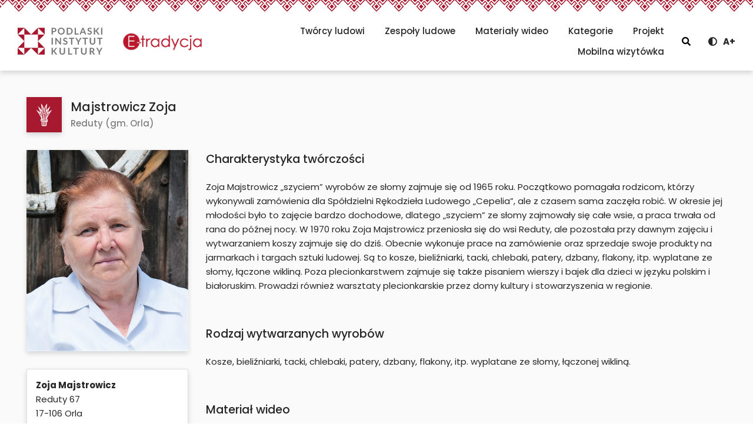

--- FILE ---
content_type: text/html; charset=UTF-8
request_url: http://e-tradycja.pikpodlaskie.pl/artists/zoja-majstrowicz/
body_size: 8802
content:
<!DOCTYPE html>
<html lang="pl-PL" class="font1">
<head>
    <meta charset="UTF-8">
    <meta name="viewport" content="width=device-width, initial-scale=1">
            <title>Majstrowicz Zoja &#8211; eTradycja</title>
<meta name='robots' content='max-image-preview:large' />
<link rel="alternate" type="application/rss+xml" title="eTradycja &raquo; Kanał z wpisami" href="http://e-tradycja.pikpodlaskie.pl/feed/" />
<link rel="alternate" type="application/rss+xml" title="eTradycja &raquo; Kanał z komentarzami" href="http://e-tradycja.pikpodlaskie.pl/comments/feed/" />
<link rel="alternate" title="oEmbed (JSON)" type="application/json+oembed" href="http://e-tradycja.pikpodlaskie.pl/wp-json/oembed/1.0/embed?url=http%3A%2F%2Fe-tradycja.pikpodlaskie.pl%2Fartists%2Fzoja-majstrowicz%2F" />
<link rel="alternate" title="oEmbed (XML)" type="text/xml+oembed" href="http://e-tradycja.pikpodlaskie.pl/wp-json/oembed/1.0/embed?url=http%3A%2F%2Fe-tradycja.pikpodlaskie.pl%2Fartists%2Fzoja-majstrowicz%2F&#038;format=xml" />
<style id='wp-img-auto-sizes-contain-inline-css' type='text/css'>
img:is([sizes=auto i],[sizes^="auto," i]){contain-intrinsic-size:3000px 1500px}
/*# sourceURL=wp-img-auto-sizes-contain-inline-css */
</style>
<link rel='stylesheet' id='bootstrap-css' href='http://e-tradycja.pikpodlaskie.pl/wp-content/themes/ideaweb/libs/bootstrap/bootstrap.min.css?ver=4.4.1' type='text/css' media='all' />
<link rel='stylesheet' id='font-awesome-css' href='http://e-tradycja.pikpodlaskie.pl/wp-content/themes/ideaweb/libs/font-awesome/css/all.min.css?ver=5.12.0' type='text/css' media='all' />
<link rel='stylesheet' id='baguetteBox-css' href='http://e-tradycja.pikpodlaskie.pl/wp-content/themes/ideaweb/libs/baguetteBox/baguetteBox.min.css?ver=1.11.0' type='text/css' media='all' />
<link rel='stylesheet' id='swiper-css' href='http://e-tradycja.pikpodlaskie.pl/wp-content/themes/ideaweb/libs/swiper/swiper-bundle.min.css?ver=6.5.9' type='text/css' media='all' />
<link rel='stylesheet' id='theme-style-css' href='http://e-tradycja.pikpodlaskie.pl/wp-content/themes/ideaweb/css/style.css?ver=1.0.12' type='text/css' media='all' />
<link rel='stylesheet' id='stylesheet-css' href='http://e-tradycja.pikpodlaskie.pl/wp-content/themes/ideaweb/style.css?ver=6.9' type='text/css' media='all' />
<script type="text/javascript" src="http://e-tradycja.pikpodlaskie.pl/wp-includes/js/jquery/jquery.min.js?ver=3.7.1" id="jquery-core-js"></script>
<script type="text/javascript" src="http://e-tradycja.pikpodlaskie.pl/wp-includes/js/jquery/jquery-migrate.min.js?ver=3.4.1" id="jquery-migrate-js"></script>
<link rel="https://api.w.org/" href="http://e-tradycja.pikpodlaskie.pl/wp-json/" /><link rel="EditURI" type="application/rsd+xml" title="RSD" href="http://e-tradycja.pikpodlaskie.pl/xmlrpc.php?rsd" />
<meta name="generator" content="WordPress 6.9" />
<link rel="canonical" href="http://e-tradycja.pikpodlaskie.pl/artists/zoja-majstrowicz/" />
<link rel='shortlink' href='http://e-tradycja.pikpodlaskie.pl/?p=1326' />
<link rel="icon" href="http://e-tradycja.pikpodlaskie.pl/wp-content/uploads/favicon.png" sizes="32x32" />
<link rel="icon" href="http://e-tradycja.pikpodlaskie.pl/wp-content/uploads/favicon.png" sizes="192x192" />
<link rel="apple-touch-icon" href="http://e-tradycja.pikpodlaskie.pl/wp-content/uploads/favicon.png" />
<meta name="msapplication-TileImage" content="http://e-tradycja.pikpodlaskie.pl/wp-content/uploads/favicon.png" />

    <!-- social media meta tags -->
        <meta property="og:title" content="Majstrowicz Zoja">
    <meta property="og:description" content="Charakterystyka twórczości Zoja Majstrowicz „szyciem” wyrobów ze słomy zajmuje się od 1965 roku. Początkowo pomagała rodzicom, którzy wykonywali zamówienia dla Spółdzielni Rękodzieła Ludowego „Cepelia”, ale z czasem sama zaczęła robić. W okresie jej młodości było to zajęcie bardzo dochodowe, dlatego „szyciem” ze słomy zajmowały się całe wsie, a praca trwała od rana do późnej nocy. [&hellip;]">
    <meta property="og:image" content="http://e-tradycja.pikpodlaskie.pl/wp-content/uploads/zoja-majstrowicz-19.jpg">
    <meta property="og:url" content="http://e-tradycja.pikpodlaskie.pl/artists/zoja-majstrowicz/">
    <meta name="twitter:card" content="summary_large_image">

    <!-- Global site tag (gtag.js) - Google Analytics -->
    <script async src="https://www.googletagmanager.com/gtag/js?id=G-NKV9KQ4BVP"></script>
    <script>
        window.dataLayer = window.dataLayer || [];
        function gtag(){dataLayer.push(arguments);}
        gtag('js', new Date());
        gtag('config', 'G-NKV9KQ4BVP');
    </script>
    
<style id='global-styles-inline-css' type='text/css'>
:root{--wp--preset--aspect-ratio--square: 1;--wp--preset--aspect-ratio--4-3: 4/3;--wp--preset--aspect-ratio--3-4: 3/4;--wp--preset--aspect-ratio--3-2: 3/2;--wp--preset--aspect-ratio--2-3: 2/3;--wp--preset--aspect-ratio--16-9: 16/9;--wp--preset--aspect-ratio--9-16: 9/16;--wp--preset--color--black: #000000;--wp--preset--color--cyan-bluish-gray: #abb8c3;--wp--preset--color--white: #ffffff;--wp--preset--color--pale-pink: #f78da7;--wp--preset--color--vivid-red: #cf2e2e;--wp--preset--color--luminous-vivid-orange: #ff6900;--wp--preset--color--luminous-vivid-amber: #fcb900;--wp--preset--color--light-green-cyan: #7bdcb5;--wp--preset--color--vivid-green-cyan: #00d084;--wp--preset--color--pale-cyan-blue: #8ed1fc;--wp--preset--color--vivid-cyan-blue: #0693e3;--wp--preset--color--vivid-purple: #9b51e0;--wp--preset--gradient--vivid-cyan-blue-to-vivid-purple: linear-gradient(135deg,rgb(6,147,227) 0%,rgb(155,81,224) 100%);--wp--preset--gradient--light-green-cyan-to-vivid-green-cyan: linear-gradient(135deg,rgb(122,220,180) 0%,rgb(0,208,130) 100%);--wp--preset--gradient--luminous-vivid-amber-to-luminous-vivid-orange: linear-gradient(135deg,rgb(252,185,0) 0%,rgb(255,105,0) 100%);--wp--preset--gradient--luminous-vivid-orange-to-vivid-red: linear-gradient(135deg,rgb(255,105,0) 0%,rgb(207,46,46) 100%);--wp--preset--gradient--very-light-gray-to-cyan-bluish-gray: linear-gradient(135deg,rgb(238,238,238) 0%,rgb(169,184,195) 100%);--wp--preset--gradient--cool-to-warm-spectrum: linear-gradient(135deg,rgb(74,234,220) 0%,rgb(151,120,209) 20%,rgb(207,42,186) 40%,rgb(238,44,130) 60%,rgb(251,105,98) 80%,rgb(254,248,76) 100%);--wp--preset--gradient--blush-light-purple: linear-gradient(135deg,rgb(255,206,236) 0%,rgb(152,150,240) 100%);--wp--preset--gradient--blush-bordeaux: linear-gradient(135deg,rgb(254,205,165) 0%,rgb(254,45,45) 50%,rgb(107,0,62) 100%);--wp--preset--gradient--luminous-dusk: linear-gradient(135deg,rgb(255,203,112) 0%,rgb(199,81,192) 50%,rgb(65,88,208) 100%);--wp--preset--gradient--pale-ocean: linear-gradient(135deg,rgb(255,245,203) 0%,rgb(182,227,212) 50%,rgb(51,167,181) 100%);--wp--preset--gradient--electric-grass: linear-gradient(135deg,rgb(202,248,128) 0%,rgb(113,206,126) 100%);--wp--preset--gradient--midnight: linear-gradient(135deg,rgb(2,3,129) 0%,rgb(40,116,252) 100%);--wp--preset--font-size--small: 13px;--wp--preset--font-size--medium: 20px;--wp--preset--font-size--large: 36px;--wp--preset--font-size--x-large: 42px;--wp--preset--spacing--20: 0.44rem;--wp--preset--spacing--30: 0.67rem;--wp--preset--spacing--40: 1rem;--wp--preset--spacing--50: 1.5rem;--wp--preset--spacing--60: 2.25rem;--wp--preset--spacing--70: 3.38rem;--wp--preset--spacing--80: 5.06rem;--wp--preset--shadow--natural: 6px 6px 9px rgba(0, 0, 0, 0.2);--wp--preset--shadow--deep: 12px 12px 50px rgba(0, 0, 0, 0.4);--wp--preset--shadow--sharp: 6px 6px 0px rgba(0, 0, 0, 0.2);--wp--preset--shadow--outlined: 6px 6px 0px -3px rgb(255, 255, 255), 6px 6px rgb(0, 0, 0);--wp--preset--shadow--crisp: 6px 6px 0px rgb(0, 0, 0);}:where(.is-layout-flex){gap: 0.5em;}:where(.is-layout-grid){gap: 0.5em;}body .is-layout-flex{display: flex;}.is-layout-flex{flex-wrap: wrap;align-items: center;}.is-layout-flex > :is(*, div){margin: 0;}body .is-layout-grid{display: grid;}.is-layout-grid > :is(*, div){margin: 0;}:where(.wp-block-columns.is-layout-flex){gap: 2em;}:where(.wp-block-columns.is-layout-grid){gap: 2em;}:where(.wp-block-post-template.is-layout-flex){gap: 1.25em;}:where(.wp-block-post-template.is-layout-grid){gap: 1.25em;}.has-black-color{color: var(--wp--preset--color--black) !important;}.has-cyan-bluish-gray-color{color: var(--wp--preset--color--cyan-bluish-gray) !important;}.has-white-color{color: var(--wp--preset--color--white) !important;}.has-pale-pink-color{color: var(--wp--preset--color--pale-pink) !important;}.has-vivid-red-color{color: var(--wp--preset--color--vivid-red) !important;}.has-luminous-vivid-orange-color{color: var(--wp--preset--color--luminous-vivid-orange) !important;}.has-luminous-vivid-amber-color{color: var(--wp--preset--color--luminous-vivid-amber) !important;}.has-light-green-cyan-color{color: var(--wp--preset--color--light-green-cyan) !important;}.has-vivid-green-cyan-color{color: var(--wp--preset--color--vivid-green-cyan) !important;}.has-pale-cyan-blue-color{color: var(--wp--preset--color--pale-cyan-blue) !important;}.has-vivid-cyan-blue-color{color: var(--wp--preset--color--vivid-cyan-blue) !important;}.has-vivid-purple-color{color: var(--wp--preset--color--vivid-purple) !important;}.has-black-background-color{background-color: var(--wp--preset--color--black) !important;}.has-cyan-bluish-gray-background-color{background-color: var(--wp--preset--color--cyan-bluish-gray) !important;}.has-white-background-color{background-color: var(--wp--preset--color--white) !important;}.has-pale-pink-background-color{background-color: var(--wp--preset--color--pale-pink) !important;}.has-vivid-red-background-color{background-color: var(--wp--preset--color--vivid-red) !important;}.has-luminous-vivid-orange-background-color{background-color: var(--wp--preset--color--luminous-vivid-orange) !important;}.has-luminous-vivid-amber-background-color{background-color: var(--wp--preset--color--luminous-vivid-amber) !important;}.has-light-green-cyan-background-color{background-color: var(--wp--preset--color--light-green-cyan) !important;}.has-vivid-green-cyan-background-color{background-color: var(--wp--preset--color--vivid-green-cyan) !important;}.has-pale-cyan-blue-background-color{background-color: var(--wp--preset--color--pale-cyan-blue) !important;}.has-vivid-cyan-blue-background-color{background-color: var(--wp--preset--color--vivid-cyan-blue) !important;}.has-vivid-purple-background-color{background-color: var(--wp--preset--color--vivid-purple) !important;}.has-black-border-color{border-color: var(--wp--preset--color--black) !important;}.has-cyan-bluish-gray-border-color{border-color: var(--wp--preset--color--cyan-bluish-gray) !important;}.has-white-border-color{border-color: var(--wp--preset--color--white) !important;}.has-pale-pink-border-color{border-color: var(--wp--preset--color--pale-pink) !important;}.has-vivid-red-border-color{border-color: var(--wp--preset--color--vivid-red) !important;}.has-luminous-vivid-orange-border-color{border-color: var(--wp--preset--color--luminous-vivid-orange) !important;}.has-luminous-vivid-amber-border-color{border-color: var(--wp--preset--color--luminous-vivid-amber) !important;}.has-light-green-cyan-border-color{border-color: var(--wp--preset--color--light-green-cyan) !important;}.has-vivid-green-cyan-border-color{border-color: var(--wp--preset--color--vivid-green-cyan) !important;}.has-pale-cyan-blue-border-color{border-color: var(--wp--preset--color--pale-cyan-blue) !important;}.has-vivid-cyan-blue-border-color{border-color: var(--wp--preset--color--vivid-cyan-blue) !important;}.has-vivid-purple-border-color{border-color: var(--wp--preset--color--vivid-purple) !important;}.has-vivid-cyan-blue-to-vivid-purple-gradient-background{background: var(--wp--preset--gradient--vivid-cyan-blue-to-vivid-purple) !important;}.has-light-green-cyan-to-vivid-green-cyan-gradient-background{background: var(--wp--preset--gradient--light-green-cyan-to-vivid-green-cyan) !important;}.has-luminous-vivid-amber-to-luminous-vivid-orange-gradient-background{background: var(--wp--preset--gradient--luminous-vivid-amber-to-luminous-vivid-orange) !important;}.has-luminous-vivid-orange-to-vivid-red-gradient-background{background: var(--wp--preset--gradient--luminous-vivid-orange-to-vivid-red) !important;}.has-very-light-gray-to-cyan-bluish-gray-gradient-background{background: var(--wp--preset--gradient--very-light-gray-to-cyan-bluish-gray) !important;}.has-cool-to-warm-spectrum-gradient-background{background: var(--wp--preset--gradient--cool-to-warm-spectrum) !important;}.has-blush-light-purple-gradient-background{background: var(--wp--preset--gradient--blush-light-purple) !important;}.has-blush-bordeaux-gradient-background{background: var(--wp--preset--gradient--blush-bordeaux) !important;}.has-luminous-dusk-gradient-background{background: var(--wp--preset--gradient--luminous-dusk) !important;}.has-pale-ocean-gradient-background{background: var(--wp--preset--gradient--pale-ocean) !important;}.has-electric-grass-gradient-background{background: var(--wp--preset--gradient--electric-grass) !important;}.has-midnight-gradient-background{background: var(--wp--preset--gradient--midnight) !important;}.has-small-font-size{font-size: var(--wp--preset--font-size--small) !important;}.has-medium-font-size{font-size: var(--wp--preset--font-size--medium) !important;}.has-large-font-size{font-size: var(--wp--preset--font-size--large) !important;}.has-x-large-font-size{font-size: var(--wp--preset--font-size--x-large) !important;}
/*# sourceURL=global-styles-inline-css */
</style>
</head>

<body class="wp-singular artists-template-default single single-artists postid-1326 wp-custom-logo wp-theme-ideaweb">
    <div class="wrapper" id="wrapper">
        
        
<ul class="skip-links">
    <li><a href="#skip_search">Przejdź do wyszukiwarki</a></li>
    <li><a href="#skip_menu">Przejdź do menu głównego</a></li> 
    <li><a href="#skip_content">Przejdź do treści</a></li>
</ul>

<div class="page-cover"><div class="image"></div></div>
<div class="arrow-top"><i class="fas fa-chevron-up"></i></div>

<div class="header-fix"></div>
<header >
    <div class="ornament"></div>
    <h1 class="sr-only">eTradycjaMajstrowicz Zoja - </h1>
    <div class="row">
        <div class="logo">
            <div class="logo-pik"><img src="http://e-tradycja.pikpodlaskie.pl/wp-content/themes/ideaweb/img/pik-logo.png" alt="Podlaski Instytut Kultury" /></div>
            <a href="http://e-tradycja.pikpodlaskie.pl/" class="custom-logo-link" rel="home"><img width="158" height="41" src="http://e-tradycja.pikpodlaskie.pl/wp-content/uploads/cropped-cropped-logo-e-tradycja-bez-tagline.png" class="custom-logo" alt="eTradycja" decoding="async" /></a>        </div>
        <nav id="skip_menu" tabindex="-1">
            <h2 class="sr-only">Menu główne</h2>
            <div class="main-menu"><ul id="menu-menu-glowne" class="menu"><li id="menu-item-294" class="menu-item menu-item-type-post_type menu-item-object-page menu-item-294"><a href="http://e-tradycja.pikpodlaskie.pl/artists-list/">Twórcy ludowi</a></li>
<li id="menu-item-3270" class="menu-item menu-item-type-post_type menu-item-object-page menu-item-3270"><a href="http://e-tradycja.pikpodlaskie.pl/zespoly-ludowe/">Zespoły ludowe</a></li>
<li id="menu-item-3273" class="menu-item menu-item-type-post_type menu-item-object-page menu-item-3273"><a href="http://e-tradycja.pikpodlaskie.pl/materialy-filmowe/">Materiały wideo</a></li>
<li id="menu-item-327" class="menu-item menu-item-type-post_type menu-item-object-page menu-item-327"><a href="http://e-tradycja.pikpodlaskie.pl/kategorie/">Kategorie</a></li>
<li id="menu-item-328" class="menu-item menu-item-type-post_type menu-item-object-page menu-item-328"><a href="http://e-tradycja.pikpodlaskie.pl/projekt/">Projekt</a></li>
<li id="menu-item-1403" class="menu-item menu-item-type-post_type menu-item-object-page menu-item-1403"><a href="http://e-tradycja.pikpodlaskie.pl/mobilna-wizytowka/">Mobilna wizytówka</a></li>
</ul></div>
        </nav>
        <div class="right">
            <div class="search">
                <button data-toggle="modal" data-target="#modal-search"><i class="fas fa-search"></i><span class="sr-only">Szukaj</span></button>
            </div>
            <div class="accessibility">
                <a href="?access_contrast=1" class="contrast" title="Kontrast"><i class="fas fa-adjust"></i></a>
                <a href="?access_font=2" class="font" title="Zmień wielkość czcionki">
                    <span>A+</span>                </a>
            </div>
            <div class="mobile">
                <div class="icon"><i class="fa fa-bars"></i></div>
            </div>
        </div>
    </div>
</header>

<script>
jQuery(document).on('ready', function($){
    jQuery('.skip-links li a[href="#skip_search"]').on('click', function(e){
        //e.preventDefault();
        jQuery('#modal-search').on('shown.bs.modal', function(e){
            jQuery('#skip_search').focus();
        }).modal('show');
    });
});
</script>

<div class="modal fade" id="modal-search" tabindex="-1" role="dialog">
    <div class="modal-dialog modal-dialog-centered" role="document">
        <div class="modal-content">
            <div class="modal-header">
                <h5 class="modal-title">Wyszukiwarka</h5>
                <button type="button" class="close" data-dismiss="modal" aria-label="Close"><span aria-hidden="true">&times;</span></button>
            </div>
            <div class="modal-body">
                <div class="form-group">
                    <label for="type_select">Typ twórczości</label>
                    <select class="form-control search-type" id="type_select">
                        <option value="artists">Artyści ludowi</option>
                        <option value="bands">Zespoły ludowe</option>
                    </select>
                </div>
                <div class="form form-artists active">
                    <form id="search-form-artists" role="search" method="GET" action="http://e-tradycja.pikpodlaskie.pl/artists-list/">
                        <input type="hidden" name="search[type]" value="artists" />
                        <div class="form-group">
                            <label for="skip_search">Szukana fraza</label>
                            <input type="search" class="form-control" id="skip_search" name="search[text]" class="input-search" placeholder="Wpisz szukaną frazę" aria-label="Wpisz szukaną frazę">
                        </div>
                        <div class="form-group">
                            <label for="skip_search">Kategoria</label>
                            <select class="form-control" name="search[category]">
                                <option value="0">Wszystkie kategorie</option>
                                                                <option value="50">Instrumenty</option>
                                                                <option value="2">Tkactwo</option>
                                                                <option value="12">Garncarstwo</option>
                                                                <option value="9">Plecionkarstwo</option>
                                                                <option value="16">Plecionkarstwo ze słomy</option>
                                                                <option value="15">Plecionkarstwo z wikliny</option>
                                                                <option value="3">Rzeźba</option>
                                                                <option value="17">Łyżkarstwo</option>
                                                                <option value="11">Kowalstwo</option>
                                                                <option value="18">Zabawka ludowa</option>
                                                                <option value="13">Wycinanka</option>
                                                                <option value="19">Hafciarstwo</option>
                                                                <option value="20">Zdobnictwo architektoniczne</option>
                                                                <option value="21">Tokarstwo</option>
                                                                <option value="22">Plastyka obrzędowa</option>
                                                                <option value="6">Pisanki</option>
                                                                <option value="23">Palmy / kwiaty</option>
                                                                <option value="7">Pająki</option>
                                                                <option value="24">Pieczywo obrzędowe</option>
                                                            </select>
                        </div>
                        <div class="form-group">
                            <label for="skip_search">Gmina</label>
                            <select class="form-control" name="search[location]">
                                <option value="0">Wszystkie gminy</option>
                                                                <option value="30">Augustów</option>
                                                                <option value="32">Białystok</option>
                                                                <option value="34">Bielsk Podlaski</option>
                                                                <option value="49">Ciechanowiec</option>
                                                                <option value="27">Czarna Białostocka</option>
                                                                <option value="43">Dubicze Cerkiewne</option>
                                                                <option value="46">Goniądz</option>
                                                                <option value="39">Hajnówka</option>
                                                                <option value="28">Janów</option>
                                                                <option value="47">Jaświły</option>
                                                                <option value="26">Juchnowiec Kościelny</option>
                                                                <option value="33">Korycin</option>
                                                                <option value="38">Krynki</option>
                                                                <option value="31">Lipsk</option>
                                                                <option value="36">Mielnik</option>
                                                                <option value="37">Narewka</option>
                                                                <option value="44">Nowinka</option>
                                                                <option value="42">Orla</option>
                                                                <option value="25">Puńsk</option>
                                                                <option value="41">Sidra</option>
                                                                <option value="48">Sokółka</option>
                                                                <option value="51">Sztabin</option>
                                                                <option value="35">Szudziałowo</option>
                                                                <option value="45">Trzcianne</option>
                                                                <option value="14">Turośl</option>
                                                                <option value="40">Wasilków</option>
                                                                <option value="29">Zabłudów</option>
                                                            </select>
                        </div>
                    </form>
                </div>
                <div class="form form-bands">
                    <form id="search-form-bands" role="search" method="GET" action="http://e-tradycja.pikpodlaskie.pl/zespoly-ludowe/">
                        <input type="hidden" name="search[type]" value="bands" />
                        <div class="form-group">
                            <label for="skip_search">Szukana fraza</label>
                            <input type="search" class="form-control" id="skip_search" name="search[text]" class="input-search" placeholder="Wpisz szukaną frazę" aria-label="Wpisz szukaną frazę">
                        </div>
                        <div class="form-group">
                            <label for="skip_search">Kategoria</label>
                            <select class="form-control" name="search[category]">
                                <option value="0">Wszystkie kategorie</option>
                                                                <option value="55">Zespół pieśni i tańca</option>
                                                                <option value="56">Tradycyjny zespół śpiewaczy</option>
                                                                <option value="57">Zespół folklorystyczny</option>
                                                                <option value="58">Zespół obrzędowy</option>
                                                            </select>
                        </div>
                        <div class="form-group">
                            <label for="skip_search">Gmina</label>
                            <select class="form-control" name="search[location]">
                                <option value="0">Wszystkie gminy</option>
                                                                <option value="30">Augustów</option>
                                                                <option value="32">Białystok</option>
                                                                <option value="34">Bielsk Podlaski</option>
                                                                <option value="64">Brańsk</option>
                                                                <option value="62">Bór</option>
                                                                <option value="75">Choroszcz</option>
                                                                <option value="65">Czarna Wieś Kościelna</option>
                                                                <option value="80">Czeremcha</option>
                                                                <option value="71">Dobrzyniewo Duże</option>
                                                                <option value="63">Dubiażyn</option>
                                                                <option value="46">Goniądz</option>
                                                                <option value="78">Gródek</option>
                                                                <option value="39">Hajnówka</option>
                                                                <option value="47">Jaświły</option>
                                                                <option value="79">Kleszczele</option>
                                                                <option value="68">Knyszyn</option>
                                                                <option value="81">Krypno</option>
                                                                <option value="31">Lipsk</option>
                                                                <option value="82">Miasto Grajewo</option>
                                                                <option value="72">Mońki</option>
                                                                <option value="44">Nowinka</option>
                                                                <option value="59">Nowogród</option>
                                                                <option value="61">Siemiatycze</option>
                                                                <option value="77">Szepietowo</option>
                                                                <option value="60">Szypliszki</option>
                                                                <option value="45">Trzcianne</option>
                                                                <option value="14">Turośl</option>
                                                                <option value="74">Tykocin</option>
                                                                <option value="69">Wilanowo</option>
                                                                <option value="67">Wyszonki Błonie</option>
                                                                <option value="70">Zbójna</option>
                                                            </select>
                        </div>
                    </form>
                </div>
            </div>
            <div class="modal-footer">
                <div class="form-group submit submit-artists active">
                    <button type="submit" form="search-form-artists" class="btn btn-green">Szukaj</button>
                </div>
                <div class="form-group submit submit-bands">
                    <button type="submit" form="search-form-bands" class="btn btn-green">Szukaj</button>
                </div>
            </div>
        </div>
    </div>
</div>

<script>
jQuery(document).on('ready', function($){

    jQuery('#modal-search #type_select').on('change', function(){
        const val = jQuery(this).val();
        jQuery('#modal-search .form').removeClass('active');
        jQuery('#modal-search .submit').removeClass('active');
        if(val == 'artists'){
            jQuery('#modal-search .form.form-artists').addClass('active');
            jQuery('#modal-search .submit.submit-artists').addClass('active');
        }else if(val == 'bands'){
            jQuery('#modal-search .form.form-bands').addClass('active');
            jQuery('#modal-search .submit.submit-bands').addClass('active');
        }
    });
    
});
</script>

<a href="#skip_content" id="skip_content" class="sr-only">Treść</a>



		
<div class="container posts single-post artists">
    

            
                
            <div class="row top">
                <div class="category">
                    <a href="http://e-tradycja.pikpodlaskie.pl/artists-list/?search%5Bcategory%5D=16" class="icon" title="Plecionkarstwo ze słomy">
                        <img src="http://e-tradycja.pikpodlaskie.pl/wp-content/uploads/plecionkarstwo-sloma.png" alt="Plecionkarstwo ze słomy" />
                    </a>
                </div>
                <div class="info">
                    <h2 class="name">Majstrowicz Zoja</h2>
                    <div class="city">Reduty (gm. Orla)</div>
                </div>
            </div>
            <div class="row main">
                <div class="col-lg-3 col-md-4 col-sm-5 col-12 left">
                                        <div class="image">
                        <img src="http://e-tradycja.pikpodlaskie.pl/wp-content/uploads/zoja-majstrowicz-19.jpg"" alt="Majstrowicz Zoja" />
                    </div>
                                        <div class="card">
                        <div class="text"><!DOCTYPE html PUBLIC "-//W3C//DTD HTML 4.0 Transitional//EN" "http://www.w3.org/TR/REC-html40/loose.dtd">
<html><body><strong>Zoja Majstrowicz</strong><br>
Reduty 67<br>
17-106 Orla<br>
podlaskie<br><br><strong>Tel. </strong>85 739 26 15</body></html>
</div>
                        <div class="map"><button class="btn btn-green" data-toggle="modal" data-target="#modal-map"><i class="fas fa-map-marker-alt"></i> Mapa dojazdu</button></div>
                    </div>
                    <div class="ornament-3"></div>
                                        <div class="gallery poster">
                        <h3 class="tit">Plansza informacyjna</h3>
                        <a href="http://e-tradycja.pikpodlaskie.pl/wp-content/uploads/plansza-zoja-majstrowicz.jpg"><img src="http://e-tradycja.pikpodlaskie.pl/wp-content/uploads/plansza-zoja-majstrowicz.jpg" alt="Plansza informacyjna Majstrowicz Zoja" /></a>
                    </div>
                                    </div>
                <div class="col-lg-9 col-md-8 col-sm-7 col-12 right">
                    <div class="text"><h3>Charakterystyka twórczości</h3>
<p>Zoja Majstrowicz „szyciem” wyrobów ze słomy zajmuje się od 1965 roku. Początkowo pomagała rodzicom, którzy wykonywali zamówienia dla Spółdzielni Rękodzieła Ludowego „Cepelia”, ale z czasem sama zaczęła robić. W okresie jej młodości było to zajęcie bardzo dochodowe, dlatego „szyciem” ze słomy zajmowały się całe wsie, a praca trwała od rana do późnej nocy. W 1970 roku Zoja Majstrowicz przeniosła się do wsi Reduty, ale pozostała przy dawnym zajęciu i wytwarzaniem koszy zajmuje się do dziś. Obecnie wykonuje prace na zamówienie oraz sprzedaje swoje produkty na jarmarkach i targach sztuki ludowej. Są to kosze, bieliźniarki, tacki, chlebaki, patery, dzbany, flakony, itp. wyplatane ze słomy, łączone wikliną. Poza plecionkarstwem zajmuje się także pisaniem wierszy i bajek dla dzieci w języku polskim i białoruskim. Prowadzi również warsztaty plecionkarskie przez domy kultury i stowarzyszenia w regionie.</p>
<p>&nbsp;</p>
<h3>Rodzaj wytwarzanych wyrobów</h3>
<p>Kosze, bieliźniarki, tacki, chlebaki, patery, dzbany, flakony, itp. wyplatane ze słomy, łączonej wikliną.</p>
<p>&nbsp;</p>
<h3>Materiał wideo</h3>
<p><iframe title="Zoja Majstrowicz – plecionkarstwo ze słomy" width="500" height="281" src="https://www.youtube.com/embed/DjIodlNms5M?feature=oembed" frameborder="0" allow="accelerometer; autoplay; clipboard-write; encrypted-media; gyroscope; picture-in-picture; web-share" referrerpolicy="strict-origin-when-cross-origin" allowfullscreen></iframe></p>
<p>&nbsp;</p>
<h3>Galeria zdjęć</h3>
<div id='gallery-1' class='gallery galleryid-1326 gallery-columns-5 gallery-size-thumbnail'><figure class='gallery-item'>
			<div class='gallery-icon landscape'>
				<a href='http://e-tradycja.pikpodlaskie.pl/wp-content/uploads/zoja-majstrowicz-21.jpg'><img decoding="async" width="150" height="150" src="http://e-tradycja.pikpodlaskie.pl/wp-content/uploads/zoja-majstrowicz-21-150x150.jpg" class="attachment-thumbnail size-thumbnail" alt="" /></a>
			</div></figure><figure class='gallery-item'>
			<div class='gallery-icon portrait'>
				<a href='http://e-tradycja.pikpodlaskie.pl/wp-content/uploads/zoja-majstrowicz-20.jpg'><img decoding="async" width="150" height="150" src="http://e-tradycja.pikpodlaskie.pl/wp-content/uploads/zoja-majstrowicz-20-150x150.jpg" class="attachment-thumbnail size-thumbnail" alt="" /></a>
			</div></figure><figure class='gallery-item'>
			<div class='gallery-icon landscape'>
				<a href='http://e-tradycja.pikpodlaskie.pl/wp-content/uploads/zoja-majstrowicz-4.jpg'><img decoding="async" width="150" height="150" src="http://e-tradycja.pikpodlaskie.pl/wp-content/uploads/zoja-majstrowicz-4-150x150.jpg" class="attachment-thumbnail size-thumbnail" alt="" /></a>
			</div></figure><figure class='gallery-item'>
			<div class='gallery-icon landscape'>
				<a href='http://e-tradycja.pikpodlaskie.pl/wp-content/uploads/zoja-majstrowicz-3.jpg'><img decoding="async" width="150" height="150" src="http://e-tradycja.pikpodlaskie.pl/wp-content/uploads/zoja-majstrowicz-3-150x150.jpg" class="attachment-thumbnail size-thumbnail" alt="" /></a>
			</div></figure><figure class='gallery-item'>
			<div class='gallery-icon landscape'>
				<a href='http://e-tradycja.pikpodlaskie.pl/wp-content/uploads/zoja-majstrowicz-2.jpg'><img decoding="async" width="150" height="150" src="http://e-tradycja.pikpodlaskie.pl/wp-content/uploads/zoja-majstrowicz-2-150x150.jpg" class="attachment-thumbnail size-thumbnail" alt="" /></a>
			</div></figure><figure class='gallery-item'>
			<div class='gallery-icon landscape'>
				<a href='http://e-tradycja.pikpodlaskie.pl/wp-content/uploads/zoja-majstrowicz-1.jpg'><img decoding="async" width="150" height="150" src="http://e-tradycja.pikpodlaskie.pl/wp-content/uploads/zoja-majstrowicz-1-150x150.jpg" class="attachment-thumbnail size-thumbnail" alt="" /></a>
			</div></figure><figure class='gallery-item'>
			<div class='gallery-icon landscape'>
				<a href='http://e-tradycja.pikpodlaskie.pl/wp-content/uploads/zoja-majstrowicz-18.jpg'><img decoding="async" width="150" height="150" src="http://e-tradycja.pikpodlaskie.pl/wp-content/uploads/zoja-majstrowicz-18-150x150.jpg" class="attachment-thumbnail size-thumbnail" alt="" /></a>
			</div></figure><figure class='gallery-item'>
			<div class='gallery-icon landscape'>
				<a href='http://e-tradycja.pikpodlaskie.pl/wp-content/uploads/zoja-majstrowicz-17.jpg'><img decoding="async" width="150" height="150" src="http://e-tradycja.pikpodlaskie.pl/wp-content/uploads/zoja-majstrowicz-17-150x150.jpg" class="attachment-thumbnail size-thumbnail" alt="" /></a>
			</div></figure><figure class='gallery-item'>
			<div class='gallery-icon landscape'>
				<a href='http://e-tradycja.pikpodlaskie.pl/wp-content/uploads/zoja-majstrowicz-16.jpg'><img decoding="async" width="150" height="150" src="http://e-tradycja.pikpodlaskie.pl/wp-content/uploads/zoja-majstrowicz-16-150x150.jpg" class="attachment-thumbnail size-thumbnail" alt="" /></a>
			</div></figure><figure class='gallery-item'>
			<div class='gallery-icon landscape'>
				<a href='http://e-tradycja.pikpodlaskie.pl/wp-content/uploads/zoja-majstrowicz-15.jpg'><img decoding="async" width="150" height="150" src="http://e-tradycja.pikpodlaskie.pl/wp-content/uploads/zoja-majstrowicz-15-150x150.jpg" class="attachment-thumbnail size-thumbnail" alt="" /></a>
			</div></figure><figure class='gallery-item'>
			<div class='gallery-icon landscape'>
				<a href='http://e-tradycja.pikpodlaskie.pl/wp-content/uploads/zoja-majstrowicz-14.jpg'><img decoding="async" width="150" height="150" src="http://e-tradycja.pikpodlaskie.pl/wp-content/uploads/zoja-majstrowicz-14-150x150.jpg" class="attachment-thumbnail size-thumbnail" alt="" /></a>
			</div></figure><figure class='gallery-item'>
			<div class='gallery-icon landscape'>
				<a href='http://e-tradycja.pikpodlaskie.pl/wp-content/uploads/zoja-majstrowicz-13.jpg'><img decoding="async" width="150" height="150" src="http://e-tradycja.pikpodlaskie.pl/wp-content/uploads/zoja-majstrowicz-13-150x150.jpg" class="attachment-thumbnail size-thumbnail" alt="" /></a>
			</div></figure><figure class='gallery-item'>
			<div class='gallery-icon landscape'>
				<a href='http://e-tradycja.pikpodlaskie.pl/wp-content/uploads/zoja-majstrowicz-12.jpg'><img decoding="async" width="150" height="150" src="http://e-tradycja.pikpodlaskie.pl/wp-content/uploads/zoja-majstrowicz-12-150x150.jpg" class="attachment-thumbnail size-thumbnail" alt="" /></a>
			</div></figure><figure class='gallery-item'>
			<div class='gallery-icon landscape'>
				<a href='http://e-tradycja.pikpodlaskie.pl/wp-content/uploads/zoja-majstrowicz-11.jpg'><img decoding="async" width="150" height="150" src="http://e-tradycja.pikpodlaskie.pl/wp-content/uploads/zoja-majstrowicz-11-150x150.jpg" class="attachment-thumbnail size-thumbnail" alt="" /></a>
			</div></figure><figure class='gallery-item'>
			<div class='gallery-icon portrait'>
				<a href='http://e-tradycja.pikpodlaskie.pl/wp-content/uploads/zoja-majstrowicz-10-rotated.jpg'><img decoding="async" width="150" height="150" src="http://e-tradycja.pikpodlaskie.pl/wp-content/uploads/zoja-majstrowicz-10-150x150.jpg" class="attachment-thumbnail size-thumbnail" alt="" /></a>
			</div></figure><figure class='gallery-item'>
			<div class='gallery-icon landscape'>
				<a href='http://e-tradycja.pikpodlaskie.pl/wp-content/uploads/zoja-majstrowicz-9.jpg'><img decoding="async" width="150" height="150" src="http://e-tradycja.pikpodlaskie.pl/wp-content/uploads/zoja-majstrowicz-9-150x150.jpg" class="attachment-thumbnail size-thumbnail" alt="" /></a>
			</div></figure><figure class='gallery-item'>
			<div class='gallery-icon landscape'>
				<a href='http://e-tradycja.pikpodlaskie.pl/wp-content/uploads/zoja-majstrowicz-8.jpg'><img decoding="async" width="150" height="150" src="http://e-tradycja.pikpodlaskie.pl/wp-content/uploads/zoja-majstrowicz-8-150x150.jpg" class="attachment-thumbnail size-thumbnail" alt="" /></a>
			</div></figure><figure class='gallery-item'>
			<div class='gallery-icon portrait'>
				<a href='http://e-tradycja.pikpodlaskie.pl/wp-content/uploads/zoja-majstrowicz-7-rotated.jpg'><img decoding="async" width="150" height="150" src="http://e-tradycja.pikpodlaskie.pl/wp-content/uploads/zoja-majstrowicz-7-150x150.jpg" class="attachment-thumbnail size-thumbnail" alt="" /></a>
			</div></figure><figure class='gallery-item'>
			<div class='gallery-icon landscape'>
				<a href='http://e-tradycja.pikpodlaskie.pl/wp-content/uploads/zoja-majstrowicz-6.jpg'><img decoding="async" width="150" height="150" src="http://e-tradycja.pikpodlaskie.pl/wp-content/uploads/zoja-majstrowicz-6-150x150.jpg" class="attachment-thumbnail size-thumbnail" alt="" /></a>
			</div></figure><figure class='gallery-item'>
			<div class='gallery-icon landscape'>
				<a href='http://e-tradycja.pikpodlaskie.pl/wp-content/uploads/zoja-majstrowicz-5.jpg'><img decoding="async" width="150" height="150" src="http://e-tradycja.pikpodlaskie.pl/wp-content/uploads/zoja-majstrowicz-5-150x150.jpg" class="attachment-thumbnail size-thumbnail" alt="" /></a>
			</div></figure>
		</div>

</div>
                </div>
            </div>
        
            <div class="modal fade" id="modal-map" tabindex="-1" role="dialog">
                <div class="modal-dialog modal-lg modal-dialog-centered" role="document">
                    <div class="modal-content">
                        <div class="modal-header">
                            <h5 class="modal-title">Mapa dojazdu</h5>
                            <button type="button" class="close" data-dismiss="modal" aria-label="Close"><span aria-hidden="true">&times;</span></button>
                        </div>
                        <div class="modal-body">
                            <div class="map" id="gmap"></div>
                        </div>
                    </div>
                </div>
            </div>
    
            <script src="https://maps.googleapis.com/maps/api/js?key=AIzaSyAv7RNi2WejZ2Ky4g-GgNEyuuV7JmAyu5s&libraries=places&sensor=false&extension=.js"></script>
            <script>
            let mapOptions = {
                center: new google.maps.LatLng(52.6640963,23.3535619),
                zoom: 13,
                zoomControl: true,
                disableDoubleClickZoom: false,
                mapTypeControl: false,
                scaleControl: true,
                scrollwheel: false,
                panControl: false,
                streetViewControl: false,
                draggable : true,
                overviewMapControl: false,
                mapTypeId: google.maps.MapTypeId.ROADMAP,
                styles: [ { "featureType": "poi.attraction", "elementType": "labels", "stylers": [ { "visibility": "off" } ] }, { "featureType": "poi.business", "elementType": "labels", "stylers": [ { "visibility": "off" } ] }, { "featureType": "poi.government", "elementType": "labels", "stylers": [ { "visibility": "off" } ] }, { "featureType": "poi.medical", "elementType": "labels", "stylers": [ { "visibility": "off" } ] }, { "featureType": "poi.park", "elementType": "labels", "stylers": [ { "visibility": "off" } ] }, { "featureType": "poi.place_of_worship", "elementType": "labels", "stylers": [ { "visibility": "off" } ] }, { "featureType": "poi.school", "elementType": "labels", "stylers": [ { "visibility": "off" } ] }, { "featureType": "poi.sports_complex", "elementType": "labels", "stylers": [ { "visibility": "off" } ] } ]
            }
            var icon = {
                path: "M27.648-41.399q0-3.816-2.7-6.516t-6.516-2.7-6.516 2.7-2.7 6.516 2.7 6.516 6.516 2.7 6.516-2.7 2.7-6.516zm9.216 0q0 3.924-1.188 6.444l-13.104 27.864q-.576 1.188-1.71 1.872t-2.43.684-2.43-.684-1.674-1.872l-13.14-27.864q-1.188-2.52-1.188-6.444 0-7.632 5.4-13.032t13.032-5.4 13.032 5.4 5.4 13.032z",
                fillColor: '#A6192E',
                fillOpacity: 1,
                strokeWeight: 0,
                scale: .8,
                anchor: new google.maps.Point(18, -3),
            }
            const el = document.getElementById('gmap');
            const map = new google.maps.Map(el, mapOptions);
            new google.maps.Marker({icon:icon, position:mapOptions.center, map:map});
            maps.push(map);
            </script>
    
           
        
    
</div>   


        
<div class="footer-fix"></div>
<footer id="footer">
    <div class="top">
        <div class="row">
            <div class="col-lg-6 col-md-6 col-sm-12 col-12 left">
                <div class="logo">
                    <a class="logo-pik" href="#" rel="nofollow"><img src="http://e-tradycja.pikpodlaskie.pl/wp-content/themes/ideaweb/img/pik-logo.png" alt="Podlaski Instytut Kultury" /></a>
                    <a href="http://e-tradycja.pikpodlaskie.pl/" class="custom-logo-link" rel="home"><img width="158" height="41" src="http://e-tradycja.pikpodlaskie.pl/wp-content/uploads/cropped-cropped-logo-e-tradycja-bez-tagline.png" class="custom-logo" alt="eTradycja" decoding="async" /></a>                </div>
                
            </div>
            <div class="col-lg-6 col-md-6 col-sm-12 col-12 right">
                <div class="text"><p><b>Podlaski Instytut Kultury w Białymstoku<br /></b>15-089 Białystok, ul. Jana Kilińskiego 8<br /><a href="http://www.pikpodlaskie.pl" target="_blank" rel="noopener">www.pikpodlaskie.pl</a></p>
</div>            </div>
        </div>
    </div>
    <div class="bottom">
        <div class="ornament"></div>
        <div class="row">
            <div class="col-12 col-md-3 rights">© 2026 eTradycja Wszelkie prawa zastrzeżone.</div>
            <div class="col-12 col-md-6 center">
                <div class="text">Projekt „E-tradycja. Cyfrowa baza zespołów ludowych województwa podlaskiego” jest realizowany przez Podlaski Instytut Kultury w Białymstoku. Działanie dofinansowano ze środków Ministerstwa Kultury i Dziedzictwa Narodowego Dziedzictwa Narodowego pochodzących z Funduszu Promocji Kultury oraz z budżetu województwa podlaskiego.</div>
                <div class="img"><img src="http://e-tradycja.pikpodlaskie.pl/wp-content/uploads/e-tradycja-footer.png" /></div>
            </div>
            <div class="col-12 col-md-3 menu-bottom"><ul id="menu-menu-pod-stopka" class="menu"><li id="menu-item-23" class="menu-item menu-item-type-post_type menu-item-object-page menu-item-privacy-policy menu-item-23"><a rel="privacy-policy" href="http://e-tradycja.pikpodlaskie.pl/polityka-prywatnosci/">Polityka prywatności</a></li>
<li id="menu-item-1782" class="menu-item menu-item-type-post_type menu-item-object-page menu-item-1782"><a href="http://e-tradycja.pikpodlaskie.pl/deklaracja-dostepnosci/">Deklaracja dostępności</a></li>
</ul></div>
        </div>
    </div>
</footer>    </div>
    <script type="speculationrules">
{"prefetch":[{"source":"document","where":{"and":[{"href_matches":"/*"},{"not":{"href_matches":["/wp-*.php","/wp-admin/*","/wp-content/uploads/*","/wp-content/*","/wp-content/plugins/*","/wp-content/themes/ideaweb/*","/*\\?(.+)"]}},{"not":{"selector_matches":"a[rel~=\"nofollow\"]"}},{"not":{"selector_matches":".no-prefetch, .no-prefetch a"}}]},"eagerness":"conservative"}]}
</script>
<script type="text/javascript" src="http://e-tradycja.pikpodlaskie.pl/wp-content/themes/ideaweb/libs/bootstrap/bootstrap.min.js?ver=4.4.1" id="bootstrap-script-js"></script>
<script type="text/javascript" src="http://e-tradycja.pikpodlaskie.pl/wp-content/themes/ideaweb/libs/baguetteBox/baguetteBox.min.js?ver=1.11.0" id="baguetteBox-js"></script>
<script type="text/javascript" src="http://e-tradycja.pikpodlaskie.pl/wp-content/themes/ideaweb/libs/swiper/swiper-bundle.min.js?ver=6.5.9" id="swiper-js"></script>
<script type="text/javascript" src="http://e-tradycja.pikpodlaskie.pl/wp-content/themes/ideaweb/js/scripts.js?ver=1.0.12" id="ideaweb-script-js"></script>
</body>
</html>


--- FILE ---
content_type: text/css
request_url: http://e-tradycja.pikpodlaskie.pl/wp-content/themes/ideaweb/css/style.css?ver=1.0.12
body_size: 7416
content:
@import "normalize.css";@font-face{font-family:'Poppins';font-style:italic;font-weight:300;font-display:swap;src:url(https://fonts.gstatic.com/s/poppins/v24/pxiDyp8kv8JHgFVrJJLm21llEA.ttf) format('truetype')}@font-face{font-family:'Poppins';font-style:italic;font-weight:400;font-display:swap;src:url(https://fonts.gstatic.com/s/poppins/v24/pxiGyp8kv8JHgFVrJJLedw.ttf) format('truetype')}@font-face{font-family:'Poppins';font-style:italic;font-weight:500;font-display:swap;src:url(https://fonts.gstatic.com/s/poppins/v24/pxiDyp8kv8JHgFVrJJLmg1hlEA.ttf) format('truetype')}@font-face{font-family:'Poppins';font-style:italic;font-weight:700;font-display:swap;src:url(https://fonts.gstatic.com/s/poppins/v24/pxiDyp8kv8JHgFVrJJLmy15lEA.ttf) format('truetype')}@font-face{font-family:'Poppins';font-style:normal;font-weight:300;font-display:swap;src:url(https://fonts.gstatic.com/s/poppins/v24/pxiByp8kv8JHgFVrLDz8V1s.ttf) format('truetype')}@font-face{font-family:'Poppins';font-style:normal;font-weight:400;font-display:swap;src:url(https://fonts.gstatic.com/s/poppins/v24/pxiEyp8kv8JHgFVrFJA.ttf) format('truetype')}@font-face{font-family:'Poppins';font-style:normal;font-weight:500;font-display:swap;src:url(https://fonts.gstatic.com/s/poppins/v24/pxiByp8kv8JHgFVrLGT9V1s.ttf) format('truetype')}@font-face{font-family:'Poppins';font-style:normal;font-weight:700;font-display:swap;src:url(https://fonts.gstatic.com/s/poppins/v24/pxiByp8kv8JHgFVrLCz7V1s.ttf) format('truetype')}html,body{margin:0;padding:0;height:100%}body{margin:0;padding:0;font-family:'Poppins',sans-serif;font-size:15px;line-height:1.6;color:#262626;font-weight:400}.wrapper{position:relative;float:left;min-height:100%;width:100%;overflow:hidden;background-color:#FAFAFA}.container{position:relative;float:left;padding:0;width:100%;max-width:100%}.row{position:relative;margin:0 auto;max-width:1400px}.footer-fix{position:relative;float:left;width:100%}*{outline:0}a,a:hover,a:focus{text-decoration:none;outline:none;color:#262626}iframe{border:0;outline:0}.fixer{position:relative;float:left;width:100%}html.font1{font-size:15px}html.font1 body{font-size:15px}html.font2{font-size:18px}html.font2 body{font-size:18px}html.font3{font-size:24px}html.font3 body{font-size:24px}.absolute{position:absolute;top:0;left:0;right:0;bottom:0;width:100%;height:100%}h1,h2,h3,h4,h5,h6{font-weight:700;line-height:1.6}h2{font-size:1.6em}h3{font-size:1.4em}h4{font-size:1.2em}h5{font-size:1.1em}iframe{max-width:100%}a{font-weight:700;-webkit-transition:all .2s ease-out 0s;-moz-transition:all .2s ease-out 0s;-o-transition:all .2s ease-out 0s;transition:all .2s ease-out 0s}a:hover{text-decoration:underline}.btn,.btn:link,.btn:active,.btn:visited,.btn:focus{position:relative;display:inline-block;padding:11px 30px;background-color:transparent;color:#A6192E;font-weight:400;line-height:1;cursor:pointer;text-decoration:none;border:2px solid #A6192E;overflow:hidden;-webkit-border-radius:0;-moz-border-radius:0;border-radius:0;-webkit-transition:all .2s ease-out 0s;-moz-transition:all .2s ease-out 0s;-o-transition:all .2s ease-out 0s;transition:all .2s ease-out 0s;z-index:1}.btn:hover,.btn:link:hover,.btn:active:hover,.btn:visited:hover,.btn:focus:hover,.btn:focus,.btn:link:focus,.btn:active:focus,.btn:visited:focus,.btn:focus:focus{color:#FFF;background-color:#A6192E}.btn.btn-red,.btn:link.btn-red,.btn:active.btn-red,.btn:visited.btn-red,.btn:focus.btn-red{color:#FFF;background-color:#A6192E;border-color:#A6192E}.btn.btn-red:hover,.btn:link.btn-red:hover,.btn:active.btn-red:hover,.btn:visited.btn-red:hover,.btn:focus.btn-red:hover,.btn.btn-red:focus,.btn:link.btn-red:focus,.btn:active.btn-red:focus,.btn:visited.btn-red:focus,.btn:focus.btn-red:focus{background-color:#bc1c34;border-color:#bc1c34}.btn.btn-green,.btn:link.btn-green,.btn:active.btn-green,.btn:visited.btn-green,.btn:focus.btn-green{color:#FFF;background-color:#0BA764;border-color:#0BA764}.btn.btn-green:hover,.btn:link.btn-green:hover,.btn:active.btn-green:hover,.btn:visited.btn-green:hover,.btn:focus.btn-green:hover,.btn.btn-green:focus,.btn:link.btn-green:focus,.btn:active.btn-green:focus,.btn:visited.btn-green:focus,.btn:focus.btn-green:focus{background-color:#0dbf72;border-color:#0dbf72}.btn.btn-white,.btn:link.btn-white,.btn:active.btn-white,.btn:visited.btn-white,.btn:focus.btn-white{color:#FFF;border-color:#FFF}.btn.btn-white:hover,.btn:link.btn-white:hover,.btn:active.btn-white:hover,.btn:visited.btn-white:hover,.btn:focus.btn-white:hover,.btn.btn-white:focus,.btn:link.btn-white:focus,.btn:active.btn-white:focus,.btn:visited.btn-white:focus,.btn:focus.btn-white:focus{border-color:#A6192E;background-color:#bc1c34}input,select,.form-control{-webkit-border-radius:0;-moz-border-radius:0;border-radius:0}.modal .modal-dialog .modal-content{-webkit-border-radius:0;-moz-border-radius:0;border-radius:0}.modal .modal-dialog .modal-content .modal-header{background-color:#A6192E;-webkit-border-radius:0;-moz-border-radius:0;border-radius:0}.modal .modal-dialog .modal-content .modal-header .modal-title{color:#FFF}.modal .modal-dialog .modal-content .modal-header .close{color:#FFF}.modal#modal-map .modal-dialog .modal-content .map{width:100%;height:400px}.modal#modal-search .modal-dialog .modal-content .modal-body .form{display:none}.modal#modal-search .modal-dialog .modal-content .modal-body .form.active{display:block}.modal#modal-search .modal-dialog .modal-content .modal-footer .submit{display:none}.modal#modal-search .modal-dialog .modal-content .modal-footer .submit.active{display:block}.ornament{width:100%;height:20px;background-image:url('../img/ornament.svg');background-position:bottom center;background-size:contain;background-repeat:repeat-x}.ornament-2{width:30px;height:35px;background-image:url('../img/ornament2.svg');background-position:center center;background-size:contain;background-repeat:no-repeat}.ornament-3{width:60px;height:32px;background-image:url('../img/ornament3.svg');background-position:center center;background-size:contain;background-repeat:no-repeat}.gm-style .gm-style-iw-c{padding:0;-webkit-border-radius:0;-moz-border-radius:0;border-radius:0}.gm-style .gm-style-iw-c .gm-style-iw-d{padding:0;overflow:auto !important}.gm-style .gm-style-iw-c .gm-style-iw-d .gm-modal{display:flex;font-size:16px}.gm-style .gm-style-iw-c .gm-style-iw-d .gm-modal .gm-image{position:relative;width:100px}.gm-style .gm-style-iw-c .gm-style-iw-d .gm-modal .gm-image .img{position:absolute;top:0;left:0;right:0;bottom:0;width:100%;height:100%;background-position:top center;background-size:cover}.gm-style .gm-style-iw-c .gm-style-iw-d .gm-modal .gm-info{padding:15px 40px 15px 15px}.gm-style .gm-style-iw-c .gm-style-iw-d .gm-modal .gm-info .gm-name{font-weight:700}.gm-style .gm-style-iw-c .gm-style-iw-d .gm-modal .gm-info .gm-city{margin-top:5px;font-size:14px}.gm-style .gm-style-iw-c .gm-style-iw-d .gm-modal .gm-info .gm-category{font-size:14px;margin-top:5px}.gm-style .gm-style-iw-c .gm-style-iw-d .gm-modal .gm-info .gm-more{display:inline-block;margin-top:15px;font-size:14px}.gm-style .gm-style-iw-c .gm-style-iw-chr .gm-style-iw-ch{padding-top:0 !important}.gm-style .gm-style-iw-c .gm-style-iw-chr button{position:absolute !important;top:0 !important;right:0 !important;width:25px !important;height:25px !important;background-color:#A6192E !important;-moz-opacity:1;-khtml-opacity:1;-webkit-opacity:1;opacity:1;-ms-filter:progid:DXImageTransform.Microsoft.Alpha(opacity=100);filter:alpha(opacity=100)}.gm-style .gm-style-iw-c .gm-style-iw-chr button img{margin:5px !important;filter:brightness(0) invert(1)}.gm-style .gm-style-iw-c .gm-style-iw-chr button span{margin:1px !important;background-color:white !important}a:focus,*[tabindex="0"]:focus,button:focus,input:focus,select:focus,textarea:focus,.btn:focus{-webkit-transition:all 0s !important;-moz-transition:all 0s !important;-o-transition:all 0s !important;transition:all 0s !important;outline-offset:2px !important;outline-width:2px !important;outline-style:solid !important;outline-color:#000}.sr-only{position:absolute;width:1px;height:1px;margin:-1px;padding:0;overflow:hidden;clip:rect(0, 0, 0, 0);border:0}.skip-links{position:absolute;top:0;list-style:none;padding:0;margin:0}.skip-links a,.skip-links a:visited{position:absolute;top:0;left:-9000em;display:block;text-align:center;width:200px;padding:10px;background-color:#000;color:#FFF;font-size:.7em;outline-offset:0 !important;z-index:9999;-moz-opacity:0;-khtml-opacity:0;-webkit-opacity:0;opacity:0;-ms-filter:progid:DXImageTransform.Microsoft.Alpha(opacity=0);filter:alpha(opacity=0)}.skip-links a:focus,.skip-links a:visited:focus{text-decoration:none;left:0;-moz-opacity:1;-khtml-opacity:1;-webkit-opacity:1;opacity:1;-ms-filter:progid:DXImageTransform.Microsoft.Alpha(opacity=100);filter:alpha(opacity=100)}.page-cover{position:fixed;top:0;left:0;right:0;bottom:0;width:100%;height:100%;background-color:#FFF;z-index:9999;overflow:hidden}.page-cover .image{position:absolute;top:50%;left:50%;margin:-80px;width:160px;height:160px;background-size:contain;background-repeat:no-repeat;background-position:center center;-webkit-animation-name:loader;-webkit-animation-timing-function:ease-in-out;-webkit-animation-iteration-count:infinite;-webkit-animation-duration:2s;-webkit-animation-fill-mode:none;animation-name:loader;animation-timing-function:ease-in-out;animation-iteration-count:infinite;animation-duration:2s;animation-fill-mode:none}.arrow-top{position:fixed;width:32px;height:32px;right:20px;bottom:20px;text-align:center;color:#262626;font-weight:800;font-size:1em;background-color:#FFF;z-index:999;cursor:pointer;-moz-opacity:0;-khtml-opacity:0;-webkit-opacity:0;opacity:0;-ms-filter:progid:DXImageTransform.Microsoft.Alpha(opacity=0);filter:alpha(opacity=0);-webkit-transition:all .2s ease-out 0s;-moz-transition:all .2s ease-out 0s;-o-transition:all .2s ease-out 0s;transition:all .2s ease-out 0s}.arrow-top i{-webkit-transform:translateY(4px);-moz-transform:translateY(4px);-o-transform:translateY(4px);-ms-transform:translateY(4px);transform:translateY(4px)}.arrow-top.active{-moz-opacity:.5;-khtml-opacity:.5;-webkit-opacity:.5;opacity:.5;-ms-filter:progid:DXImageTransform.Microsoft.Alpha(opacity=50);filter:alpha(opacity=50)}.arrow-top.active:hover,.arrow-top.active:focus{color:#A6192E;-moz-opacity:1;-khtml-opacity:1;-webkit-opacity:1;opacity:1;-ms-filter:progid:DXImageTransform.Microsoft.Alpha(opacity=100);filter:alpha(opacity=100)}.post-gallery-short{width:100%;text-align:center}.post-gallery-short a{position:relative;display:inline-flex;align-items:center;justify-content:center;max-width:100%;padding:60px;background-size:cover;background-position:center center;text-decoration:none;-webkit-transition:all .2s ease-out 0s;-moz-transition:all .2s ease-out 0s;-o-transition:all .2s ease-out 0s;transition:all .2s ease-out 0s}.post-gallery-short a:before{content:"";position:absolute;top:0;left:0;right:0;bottom:0;width:100%;height:100%;background-color:rgba(0,0,0,0.5);-webkit-transition:all .2s ease-out 0s;-moz-transition:all .2s ease-out 0s;-o-transition:all .2s ease-out 0s;transition:all .2s ease-out 0s}.post-gallery-short a span{position:relative;font-weight:400;color:#FFF;z-index:2}.post-gallery-short a:hover:before{background-color:rgba(0,0,0,0.6)}header{position:fixed;width:100%;top:0;background-color:#FFF;line-height:1;z-index:99;box-shadow:0 4px 8px rgba(0,0,0,0.15)}header .row{justify-content:space-between;flex-wrap:nowrap;padding:0 15px}header .row .logo{display:flex;align-items:center;padding:15px 0;-webkit-transition:all .2s ease-out 0s;-moz-transition:all .2s ease-out 0s;-o-transition:all .2s ease-out 0s;transition:all .2s ease-out 0s}header .row .logo .logo-pik{display:inline-block;padding:0 15px;-webkit-transition:all .2s ease-out 0s;-moz-transition:all .2s ease-out 0s;-o-transition:all .2s ease-out 0s;transition:all .2s ease-out 0s}header .row .logo .logo-pik img{display:block;position:relative;max-width:100%;max-height:50px;width:auto;height:auto;-webkit-transition:all .2s ease-out 0s;-moz-transition:all .2s ease-out 0s;-o-transition:all .2s ease-out 0s;transition:all .2s ease-out 0s}header .row .logo .custom-logo-link,header .row .logo .logo{display:inline-block;padding:0 15px;-webkit-transition:all .2s ease-out 0s;-moz-transition:all .2s ease-out 0s;-o-transition:all .2s ease-out 0s;transition:all .2s ease-out 0s}header .row .logo .custom-logo-link img,header .row .logo .logo img{display:block;position:relative;max-width:100%;max-height:50px;width:auto;height:auto;-webkit-transition:all .2s ease-out 0s;-moz-transition:all .2s ease-out 0s;-o-transition:all .2s ease-out 0s;transition:all .2s ease-out 0s}header .row nav{flex-grow:2;display:flex;align-items:center;justify-content:flex-end;padding:15px 0}header .row nav .main-menu ul.menu{display:inline-block;list-style:none;padding:0;margin:0;text-align:right}header .row nav .main-menu ul.menu li{position:relative;display:inline-block;padding:0;margin:5px 10px}header .row nav .main-menu ul.menu li a{position:relative;display:inline-block;padding:5px;margin:0;font-weight:500;font-size:1em;text-decoration:none;-webkit-transition:all .2s ease-out 0s;-moz-transition:all .2s ease-out 0s;-o-transition:all .2s ease-out 0s;transition:all .2s ease-out 0s;z-index:0}header .row nav .main-menu ul.menu li a:hover,header .row nav .main-menu ul.menu li a:focus{color:#0BA764}header .row .right{display:flex;align-items:center;justify-content:flex-end;padding:15px 0}header .row .right .mobile{display:none;width:100%;text-align:center}header .row .right .mobile .icon{display:inline-block;padding:0 5px}header .row .right .mobile .icon i{font-size:2rem;cursor:pointer}header .row .right .search{margin:0 10px}header .row .right .search button{display:inline-block;padding:5px;border:0;background-color:transparent;-webkit-border-radius:0;-moz-border-radius:0;border-radius:0}header .row .right .search button:hover,header .row .right .search button:focus{color:#0BA764}header .row .right .accessibility{display:flex;margin:0 10px}header .row .right .accessibility a{display:inline-block;padding:5px;text-decoration:none}header .row .right .accessibility a:hover,header .row .right .accessibility a:focus{color:#0BA764}header.fixed2:not(.mobile){position:fixed}header.fixed2:not(.mobile) .row .logo{padding:12px 0}header.fixed2:not(.mobile) .row .logo .logo-pik img{max-height:40px}header.fixed2:not(.mobile) .row .logo .custom-logo-link img,header.fixed2:not(.mobile) .row .logo .logo img{max-height:40px}header.fixed2:not(.mobile) .row .right{flex-wrap:wrap;padding:12px 0}header.mobile{float:left;position:relative;width:100%;height:auto;box-shadow:0 2px 2px rgba(0,0,0,0.1)}header.mobile .row{flex-wrap:wrap}header.mobile .row .logo .logo-pik img{max-height:50px}header.mobile .row .logo .custom-logo-link img,header.mobile .row .logo .logo img{max-height:50px}header.mobile .row nav{order:2;width:100%;padding:0;margin:0 -15px;background-color:#FFF;box-shadow:inset 0 12px 10px -10px rgba(0,0,0,0.15)}header.mobile .row nav .main-menu{width:100%;padding:15px 0}header.mobile .row nav .main-menu ul.menu{width:100%}header.mobile .row nav .main-menu ul.menu .menu-item{width:100%;padding:5px 10px;margin:0}header.mobile .row .right .mobile{order:2;display:inline-block}header.mobile .row .right .search{order:1}header.mobile .row .right .accessibility{order:2}footer{position:absolute;bottom:0;width:100%;z-index:1}footer .top{position:relative;padding:45px 15px;background-color:#A6192E;color:#FFF}footer .top .row{align-items:center}footer .top .row .left .logo{display:flex}footer .top .row .left .logo .logo-pik{padding:0 15px;-webkit-transition:all .2s ease-out 0s;-moz-transition:all .2s ease-out 0s;-o-transition:all .2s ease-out 0s;transition:all .2s ease-out 0s}footer .top .row .left .logo .logo-pik img{display:block;position:relative;max-width:100%;max-height:60px;width:auto;height:auto;filter:brightness(0) invert(1)}footer .top .row .left .logo .custom-logo-link,footer .top .row .left .logo .logo{display:inline-block;padding:0 15px;-webkit-transition:all .2s ease-out 0s;-moz-transition:all .2s ease-out 0s;-o-transition:all .2s ease-out 0s;transition:all .2s ease-out 0s}footer .top .row .left .logo .custom-logo-link img,footer .top .row .left .logo .logo img{display:block;position:relative;max-width:100%;max-height:60px;width:auto;height:auto;filter:brightness(0) invert(1)}footer .top .row .right .text{text-align:right}footer .top .row .right .text p{margin:0}footer .top .row .right .text a{color:#FFF}footer .bottom{background-color:#FFF}footer .bottom .row{padding:0 30px;justify-content:space-between;align-items:center}footer .bottom .row .rights,footer .bottom .row .menu-bottom,footer .bottom .row .center{padding:15px}footer .bottom .row .rights{font-size:.8em}footer .bottom .row .center{display:flex}footer .bottom .row .center .text{max-width:315px;padding-right:15px;font-size:.7rem;text-align:right}footer .bottom .row .center .img img{height:8rem}footer .bottom .row .menu-bottom ul.menu{padding:0;margin:0;list-style:none}footer .bottom .row .menu-bottom ul.menu li{display:inline-block;font-size:.8em}footer .bottom .row .menu-bottom ul.menu li a{font-weight:400;-webkit-transition:all .2s ease-out 0s;-moz-transition:all .2s ease-out 0s;-o-transition:all .2s ease-out 0s;transition:all .2s ease-out 0s}footer .bottom .row .menu-bottom ul.menu li a:hover{text-decoration:underline}footer .bottom .row .menu-bottom ul.menu li:before{content:"|";margin:0 7px 0 5px}footer .bottom .row .menu-bottom ul.menu li:first-child:before{content:none}.footer-fix{width:100%;float:left}.gallery figure{display:inline-block;margin:0 30px 30px 0;border:3px solid #FFF;box-shadow:0 4px 8px rgba(0,0,0,0.15);-webkit-transition:all .2s ease-out 0s;-moz-transition:all .2s ease-out 0s;-o-transition:all .2s ease-out 0s;transition:all .2s ease-out 0s}.gallery figure .gallery-icon a img{width:130px;height:auto}.gallery figure:hover{box-shadow:0 4px 16px rgba(0,0,0,0.18);-webkit-transform:scale(1.05);-moz-transform:scale(1.05);-o-transform:scale(1.05);-ms-transform:scale(1.05);transform:scale(1.05)}.container.home section{position:relative;width:100%}.container.home section .content{position:relative;width:100%;padding:120px 0}.container.home section.slider .content{padding:0}.container.home section.slider .content .swiper-container .swiper-wrapper .swiper-slide{height:auto;text-align:left}.container.home section.slider .content .swiper-container .swiper-wrapper .swiper-slide .bg{position:absolute;top:0;left:0;right:0;bottom:0;width:100%;height:100%;background-size:cover;background-position:center center}.container.home section.slider .content .swiper-container .swiper-wrapper .swiper-slide .bg:after{content:"";position:absolute;top:0;left:0;right:0;bottom:0;width:100%;height:100%;background-image:linear-gradient(transparent 0%, rgba(0,0,0,0.9) 100%)}.container.home section.slider .content .swiper-container .swiper-wrapper .swiper-slide .row{max-width:1160px;min-height:700px;padding:30px 60px;align-items:flex-end}.container.home section.slider .content .swiper-container .swiper-wrapper .swiper-slide .row .text{position:relative;color:#FFF;padding:30px 0 75px;z-index:1}.container.home section.slider .content .swiper-container .swiper-wrapper .swiper-slide .row .text .tit{font-weight:700;font-size:1.6rem}.container.home section.slider .content .swiper-container .swiper-wrapper .swiper-slide .row .text .desc{margin:15px 0 0}.container.home section.slider .content .swiper-container .swiper-wrapper .swiper-slide .row .text .button{width:100%;margin:25px 0 15px}.container.home section.slider .content .swiper-container .swiper-wrapper .swiper-slide.swiper-slide-active .row,.container.home section.slider .content .swiper-container .swiper-wrapper .swiper-slide.swiper-slide-duplicate-active .row{height:100%}.container.home section.slider .content .swiper-container .swiper-wrapper .swiper-slide.swiper-slide-active .row .box,.container.home section.slider .content .swiper-container .swiper-wrapper .swiper-slide.swiper-slide-duplicate-active .row .box{visibility:visible;-webkit-transform:translateY(90px);-moz-transform:translateY(90px);-o-transform:translateY(90px);-ms-transform:translateY(90px);transform:translateY(90px)}.container.home section.slider .content .swiper-container .swiper-wrapper .swiper-slide.swiper-slide-active .row .box .inbox .text .button .btn,.container.home section.slider .content .swiper-container .swiper-wrapper .swiper-slide.swiper-slide-duplicate-active .row .box .inbox .text .button .btn{-webkit-transition:all .2s ease-out 0s;-moz-transition:all .2s ease-out 0s;-o-transition:all .2s ease-out 0s;transition:all .2s ease-out 0s}.container.home section.slider .content .swiper-container .swiper-button-prev,.container.home section.slider .content .swiper-container .swiper-button-next{color:#FFF;-webkit-transition:all .2s ease-out 0s;-moz-transition:all .2s ease-out 0s;-o-transition:all .2s ease-out 0s;transition:all .2s ease-out 0s;-moz-opacity:.8;-khtml-opacity:.8;-webkit-opacity:.8;opacity:.8;-ms-filter:progid:DXImageTransform.Microsoft.Alpha(opacity=80);filter:alpha(opacity=80)}.container.home section.slider .content .swiper-container .swiper-button-prev:after,.container.home section.slider .content .swiper-container .swiper-button-next:after{font-size:2rem}.container.home section.slider .content .swiper-container .swiper-button-prev:hover,.container.home section.slider .content .swiper-container .swiper-button-next:hover{-webkit-transform:scale(1.1);-moz-transform:scale(1.1);-o-transform:scale(1.1);-ms-transform:scale(1.1);transform:scale(1.1);-moz-opacity:1;-khtml-opacity:1;-webkit-opacity:1;opacity:1;-ms-filter:progid:DXImageTransform.Microsoft.Alpha(opacity=100);filter:alpha(opacity=100)}.container.home section.slider .content .swiper-container .swiper-pagination{position:absolute;bottom:0;right:50%;padding:30px 0;-webkit-transform:none;-moz-transform:none;-o-transform:none;-ms-transform:none;transform:none}.container.home section.slider .content .swiper-container .swiper-pagination .swiper-pagination-bullet{display:inline-block;width:20px;height:20px;border:3px solid #FFF;background-color:transparent;-webkit-border-radius:50%;-moz-border-radius:50%;border-radius:50%;-moz-opacity:.6;-khtml-opacity:.6;-webkit-opacity:.6;opacity:.6;-ms-filter:progid:DXImageTransform.Microsoft.Alpha(opacity=60);filter:alpha(opacity=60);-webkit-transition:all .2s ease-out 0s;-moz-transition:all .2s ease-out 0s;-o-transition:all .2s ease-out 0s;transition:all .2s ease-out 0s}.container.home section.slider .content .swiper-container .swiper-pagination .swiper-pagination-bullet.swiper-pagination-bullet-active{background-color:#FFF;-moz-opacity:.9;-khtml-opacity:.9;-webkit-opacity:.9;opacity:.9;-ms-filter:progid:DXImageTransform.Microsoft.Alpha(opacity=90);filter:alpha(opacity=90)}.container.home section.slider .content .video,.container.home section.slider .content .image{position:relative;width:100%;height:700px;overflow:hidden;background-color:#000}.container.home section.slider .content .video:after,.container.home section.slider .content .image:after{content:"";position:absolute;top:0;left:0;right:0;bottom:0;width:100%;height:100%;background-image:linear-gradient(transparent 0%, transparent 50%, rgba(0,0,0,0.75) 100%);-webkit-transition:all .2s ease-out 0s;-moz-transition:all .2s ease-out 0s;-o-transition:all .2s ease-out 0s;transition:all .2s ease-out 0s}.container.home section.slider .content .video .box,.container.home section.slider .content .image .box{position:absolute;top:0;left:0;right:0;bottom:0;width:100%;height:100%}.container.home section.slider .content .video .box iframe,.container.home section.slider .content .image .box iframe{width:100%;height:700px}.container.home section.slider .content .video .box .player,.container.home section.slider .content .image .box .player{width:100%}.container.home section.slider .content .video .box .player video,.container.home section.slider .content .image .box .player video{width:100%;height:700px}.container.home section.slider .content .video .box .play,.container.home section.slider .content .image .box .play{position:absolute;top:50%;left:50%;margin:-25px;width:50px;height:50px;text-align:center;background-color:#A6192E;color:#FFF;border:0;z-index:2;cursor:pointer;-webkit-border-radius:5px;-moz-border-radius:5px;border-radius:5px;-webkit-transition:all .2s ease-out 0s;-moz-transition:all .2s ease-out 0s;-o-transition:all .2s ease-out 0s;transition:all .2s ease-out 0s}.container.home section.slider .content .video .box .play i,.container.home section.slider .content .image .box .play i{font-size:2rem;line-height:50px}.container.home section.slider .content .video .box .play:hover,.container.home section.slider .content .image .box .play:hover,.container.home section.slider .content .video .box .play:focus,.container.home section.slider .content .image .box .play:focus{-webkit-transform:scale(1.1);-moz-transform:scale(1.1);-o-transform:scale(1.1);-ms-transform:scale(1.1);transform:scale(1.1);background-color:#bc1c34}.container.home section.slider .content .video .bg,.container.home section.slider .content .image .bg{position:absolute;top:0;left:0;right:0;bottom:0;width:100%;height:100%;background-size:cover;background-position:center center}.container.home section.slider .content .video .bg:after,.container.home section.slider .content .image .bg:after{content:"";position:absolute;top:0;left:0;right:0;bottom:0;width:100%;height:100%;background-image:linear-gradient(transparent 0%, rgba(0,0,0,0.75) 100%)}.container.home section.slider .content .video .row,.container.home section.slider .content .image .row{max-width:1160px;min-height:700px;padding:30px 60px;align-items:flex-end;z-index:1;-webkit-transform:translateY(0%);-moz-transform:translateY(0%);-o-transform:translateY(0%);-ms-transform:translateY(0%);transform:translateY(0%);-moz-opacity:1;-khtml-opacity:1;-webkit-opacity:1;opacity:1;-ms-filter:progid:DXImageTransform.Microsoft.Alpha(opacity=100);filter:alpha(opacity=100);-webkit-transition:opacity .5s;-moz-transition:opacity .5s;-o-transition:opacity .5s;transition:opacity .5s}.container.home section.slider .content .video .row .text,.container.home section.slider .content .image .row .text{position:relative;color:#FFF;padding:30px 0 75px;z-index:1}.container.home section.slider .content .video .row .text .tit,.container.home section.slider .content .image .row .text .tit{font-weight:700;font-size:1.6rem}.container.home section.slider .content .video .row .text .desc,.container.home section.slider .content .image .row .text .desc{margin:15px 0 0}.container.home section.slider .content .search{position:relative;margin:-75px 0 0;z-index:2;-webkit-transform:translateY(0);-moz-transform:translateY(0);-o-transform:translateY(0);-ms-transform:translateY(0);transform:translateY(0);-webkit-transition:all .2s ease-out 0s;-moz-transition:all .2s ease-out 0s;-o-transition:all .2s ease-out 0s;transition:all .2s ease-out 0s}.container.home section.slider .content .search .row{padding:0 30px}.container.home section.slider .content .search .row .tabs{position:relative;max-width:1100px;width:100%;margin:0 auto;padding:0;z-index:2}.container.home section.slider .content .search .row .tabs .tab{padding:10px 20px;border:0;background-color:#ccc;color:#4c4c4c;-webkit-border-radius:5px 5px 0 0;-moz-border-radius:5px 5px 0 0;border-radius:5px 5px 0 0;-webkit-transition:all .2s ease-out 0s;-moz-transition:all .2s ease-out 0s;-o-transition:all .2s ease-out 0s;transition:all .2s ease-out 0s}.container.home section.slider .content .search .row .tabs .tab.active{background-color:#F2F2F2;color:#262626}.container.home section.slider .content .search .row .box{max-width:1100px;width:100%;margin:0 auto;padding:15px 15px 5px 15px;background-color:#F2F2F2;box-shadow:0 4px 8px rgba(0,0,0,0.15)}.container.home section.slider .content .search .row .box .tab-content{width:0;height:0;overflow:hidden;-moz-opacity:0;-khtml-opacity:0;-webkit-opacity:0;opacity:0;-ms-filter:progid:DXImageTransform.Microsoft.Alpha(opacity=0);filter:alpha(opacity=0)}.container.home section.slider .content .search .row .box .tab-content .tit{font-weight:500;font-size:1.1rem;padding:0 10px}.container.home section.slider .content .search .row .box .tab-content .tit i{margin-right:5px;font-size:1rem}.container.home section.slider .content .search .row .box .tab-content form{display:flex;align-items:center;justify-content:space-between;flex-wrap:wrap;width:100%;margin:0;padding:0}.container.home section.slider .content .search .row .box .tab-content form .form-group{flex-grow:1;padding:5px 10px}.container.home section.slider .content .search .row .box .tab-content form .form-group .form-control{border:0;padding:9px 15px;height:auto;width:100%;box-shadow:0 4px 8px rgba(0,0,0,0.15)}.container.home section.slider .content .search .row .box .tab-content form .form-group.text{flex-grow:2}.container.home section.slider .content .search .row .box .tab-content form .form-group.submit{flex-grow:0;text-align:right}.container.home section.slider .content .search .row .box .tab-content form .form-group.submit .btn{box-shadow:0 4px 8px rgba(0,0,0,0.15)}.container.home section.slider .content .search .row .box .tab-content.active{width:100%;height:auto;-moz-opacity:1;-khtml-opacity:1;-webkit-opacity:1;opacity:1;-ms-filter:progid:DXImageTransform.Microsoft.Alpha(opacity=100);filter:alpha(opacity=100);-webkit-transition:opacity .8s;-moz-transition:opacity .8s;-o-transition:opacity .8s;transition:opacity .8s}.container.home section.slider .content.show-video .video .box .play{display:none}.container.home section.slider .content.show-video .video .row{-webkit-transform:translateY(100%);-moz-transform:translateY(100%);-o-transform:translateY(100%);-ms-transform:translateY(100%);transform:translateY(100%);-moz-opacity:0;-khtml-opacity:0;-webkit-opacity:0;opacity:0;-ms-filter:progid:DXImageTransform.Microsoft.Alpha(opacity=0);filter:alpha(opacity=0);-webkit-transition:all 0s;-moz-transition:all 0s;-o-transition:all 0s;transition:all 0s}.container.home section.slider .content.show-video .video:after{top:100%}.container.home section.slider .content.show-video .search{-webkit-transform:translateY(110px);-moz-transform:translateY(110px);-o-transform:translateY(110px);-ms-transform:translateY(110px);transform:translateY(110px)}.container.home section.categories .content{text-align:center;padding:0}.container.home section.categories .content .ornament-3{display:inline-block;margin:45px 0 80px}.container.home section.categories .content .ornament-3.bottom{margin:80px 0 60px}.container.home section.categories .content .categories-list{position:relative;width:100%;background-color:#FFF}.container.home section.categories .content .categories-list .swiper-container{overflow:visible}.container.home section.categories .content .categories-list .swiper-container .swiper-wrapper .swiper-slide{height:auto;-webkit-transition:all .2s ease-out 0s;-moz-transition:all .2s ease-out 0s;-o-transition:all .2s ease-out 0s;transition:all .2s ease-out 0s}.container.home section.categories .content .categories-list .swiper-container .swiper-wrapper .swiper-slide .category{display:flex;flex-direction:column;justify-content:center;align-items:center;width:100%;height:100%;padding:20px 15px 5px;text-align:center}.container.home section.categories .content .categories-list .swiper-container .swiper-wrapper .swiper-slide .category:before{content:"";position:absolute;display:block;top:0;left:0;margin:-30px;width:calc(100% + 60px);height:calc(100% + 60px);background-color:#A6192E;z-index:0;box-shadow:0 4px 8px rgba(0,0,0,0.15);-webkit-transition:all .2s ease-out 0s;-moz-transition:all .2s ease-out 0s;-o-transition:all .2s ease-out 0s;transition:all .2s ease-out 0s;-moz-opacity:0;-khtml-opacity:0;-webkit-opacity:0;opacity:0;-ms-filter:progid:DXImageTransform.Microsoft.Alpha(opacity=0);filter:alpha(opacity=0)}.container.home section.categories .content .categories-list .swiper-container .swiper-wrapper .swiper-slide .category:after{content:"";position:absolute;top:0;left:0;right:0;bottom:0;width:100%;height:100%;margin:-15px;width:calc(100% + 30px);height:calc(100% + 30px);border:2px solid #FFF;-moz-opacity:0;-khtml-opacity:0;-webkit-opacity:0;opacity:0;-ms-filter:progid:DXImageTransform.Microsoft.Alpha(opacity=0);filter:alpha(opacity=0)}.container.home section.categories .content .categories-list .swiper-container .swiper-wrapper .swiper-slide .category .image{display:flex;justify-content:center;align-items:center;height:60px}.container.home section.categories .content .categories-list .swiper-container .swiper-wrapper .swiper-slide .category .image img{position:absolute;top:50%;margin:-30px 0;display:inline-block;max-width:100%;height:60px;width:auto}.container.home section.categories .content .categories-list .swiper-container .swiper-wrapper .swiper-slide .category .name{position:relative;margin:25px 0 0;color:transparent;font-weight:500;font-size:1.1rem;z-index:1;-moz-opacity:0;-khtml-opacity:0;-webkit-opacity:0;opacity:0;-ms-filter:progid:DXImageTransform.Microsoft.Alpha(opacity=0);filter:alpha(opacity=0)}.container.home section.categories .content .categories-list .swiper-container .swiper-wrapper .swiper-slide .category .more{position:relative;margin:10px 0 0;z-index:1;-moz-opacity:0;-khtml-opacity:0;-webkit-opacity:0;opacity:0;-ms-filter:progid:DXImageTransform.Microsoft.Alpha(opacity=0);filter:alpha(opacity=0)}.container.home section.categories .content .categories-list .swiper-container .swiper-wrapper .swiper-slide .category .more a{color:transparent;font-size:.9rem;font-weight:400}.container.home section.categories .content .categories-list .swiper-container .swiper-wrapper .swiper-slide.swiper-slide-active.before{-webkit-transform:scale(.8);-moz-transform:scale(.8);-o-transform:scale(.8);-ms-transform:scale(.8);transform:scale(.8);-moz-opacity:1;-khtml-opacity:1;-webkit-opacity:1;opacity:1;-ms-filter:progid:DXImageTransform.Microsoft.Alpha(opacity=100);filter:alpha(opacity=100)}.container.home section.categories .content .categories-list .swiper-container .swiper-wrapper .swiper-slide.swiper-slide-active.current .category{-webkit-transform:translateY(0);-moz-transform:translateY(0);-o-transform:translateY(0);-ms-transform:translateY(0);transform:translateY(0)}.container.home section.categories .content .categories-list .swiper-container .swiper-wrapper .swiper-slide.swiper-slide-active.current .category:before,.container.home section.categories .content .categories-list .swiper-container .swiper-wrapper .swiper-slide.swiper-slide-active.current .category:after{-moz-opacity:1;-khtml-opacity:1;-webkit-opacity:1;opacity:1;-ms-filter:progid:DXImageTransform.Microsoft.Alpha(opacity=100);filter:alpha(opacity=100)}.container.home section.categories .content .categories-list .swiper-container .swiper-wrapper .swiper-slide.swiper-slide-active.current .category .image{-webkit-transform:scale(1.3);-moz-transform:scale(1.3);-o-transform:scale(1.3);-ms-transform:scale(1.3);transform:scale(1.3)}.container.home section.categories .content .categories-list .swiper-container .swiper-wrapper .swiper-slide.swiper-slide-active.current .category .image img{position:relative;top:0;margin:0;filter:brightness(0) invert(1)}.container.home section.categories .content .categories-list .swiper-container .swiper-wrapper .swiper-slide.swiper-slide-active.current .category .name{color:#FFF;-moz-opacity:1;-khtml-opacity:1;-webkit-opacity:1;opacity:1;-ms-filter:progid:DXImageTransform.Microsoft.Alpha(opacity=100);filter:alpha(opacity=100)}.container.home section.categories .content .categories-list .swiper-container .swiper-wrapper .swiper-slide.swiper-slide-active.current .category .more{-moz-opacity:1;-khtml-opacity:1;-webkit-opacity:1;opacity:1;-ms-filter:progid:DXImageTransform.Microsoft.Alpha(opacity=100);filter:alpha(opacity=100)}.container.home section.categories .content .categories-list .swiper-container .swiper-wrapper .swiper-slide.swiper-slide-active.current .category .more a{color:#FFF}.container.home section.categories .content .categories-list .swiper-container .swiper-wrapper .swiper-slide.swiper-slide-prev2,.container.home section.categories .content .categories-list .swiper-container .swiper-wrapper .swiper-slide.swiper-slide-next2{-webkit-transform:scale(1);-moz-transform:scale(1);-o-transform:scale(1);-ms-transform:scale(1);transform:scale(1);-moz-opacity:1;-khtml-opacity:1;-webkit-opacity:1;opacity:1;-ms-filter:progid:DXImageTransform.Microsoft.Alpha(opacity=100);filter:alpha(opacity=100);-webkit-transition:all .2s ease-out 0s;-moz-transition:all .2s ease-out 0s;-o-transition:all .2s ease-out 0s;transition:all .2s ease-out 0s}.container.home section.categories .content .categories-list .swiper-container .swiper-wrapper .swiper-slide.swiper-slide-prev2.after,.container.home section.categories .content .categories-list .swiper-container .swiper-wrapper .swiper-slide.swiper-slide-next2.after{-webkit-transform:scale(.8);-moz-transform:scale(.8);-o-transform:scale(.8);-ms-transform:scale(.8);transform:scale(.8);-moz-opacity:0;-khtml-opacity:0;-webkit-opacity:0;opacity:0;-ms-filter:progid:DXImageTransform.Microsoft.Alpha(opacity=0);filter:alpha(opacity=0)}.container.home section.categories .content .categories-list .swiper-container .swiper-button-prev,.container.home section.categories .content .categories-list .swiper-container .swiper-button-next{left:0;color:#FFF;background-color:#A6192E;width:auto;padding:0 10px;-webkit-transition:all .2s ease-out 0s;-moz-transition:all .2s ease-out 0s;-o-transition:all .2s ease-out 0s;transition:all .2s ease-out 0s;-moz-opacity:.8;-khtml-opacity:.8;-webkit-opacity:.8;opacity:.8;-ms-filter:progid:DXImageTransform.Microsoft.Alpha(opacity=80);filter:alpha(opacity=80)}.container.home section.categories .content .categories-list .swiper-container .swiper-button-prev:after,.container.home section.categories .content .categories-list .swiper-container .swiper-button-next:after{font-size:1.5rem}.container.home section.categories .content .categories-list .swiper-container .swiper-button-prev:hover,.container.home section.categories .content .categories-list .swiper-container .swiper-button-next:hover{-webkit-transform:scale(1);-moz-transform:scale(1);-o-transform:scale(1);-ms-transform:scale(1);transform:scale(1);-moz-opacity:1;-khtml-opacity:1;-webkit-opacity:1;opacity:1;-ms-filter:progid:DXImageTransform.Microsoft.Alpha(opacity=100);filter:alpha(opacity=100);padding:0 15px}.container.home section.categories .content .categories-list .swiper-container .swiper-button-next{left:auto;right:0}.container.home section.map .content{padding:0 0 90px}.container.home section.map .content .about{position:relative}.container.home section.map .content .about .bg{position:absolute;top:0;left:0;right:0;bottom:0;width:100%;height:100%;background-size:cover;background-position:center center}.container.home section.map .content .about .bg:before{content:"";position:absolute;top:0;left:0;right:0;bottom:0;width:100%;height:100%;background-image:linear-gradient(to right, rgba(0,0,0,0.9) 0%, transparent 100%)}.container.home section.map .content .about .row{padding:90px 45px 120px}.container.home section.map .content .about .row .box .text{color:#FFF}.container.home section.map .content .about .row .box .btn{margin:15px 0 15px}.container.home section.map .content .map-section{width:100%;margin:-90px 0 0}.container.home section.map .content .map-section .row{padding:0 30px}.container.home section.map .content .map-section .row .box{width:100%;box-shadow:0 4px 8px rgba(0,0,0,0.15)}.container.home section.map .content .map-section .row .box .top{position:relative;padding:15px 30px;background-color:#FFF;box-shadow:0 4px 8px rgba(0,0,0,0.15);z-index:2}.container.home section.map .content .map-section .row .box .top .tit{font-weight:500;font-size:1.1rem;padding:0;margin:0}.container.home section.map .content .map-section .row .box .top .tit i{margin-right:5px;font-size:1rem}.container.home section.map .content .map-section .row .box .map-container{width:100%;height:500px;background-color:#FFF}.container.home section.videos .content{padding:0;text-align:center}.container.home section.videos .content .ornament-3{display:inline-block;margin:75px 0 45px}.container.home section.videos .content .row{padding:0 30px;justify-content:center;align-items:center}.container.home section.videos .content .row .text .tit{font-weight:700;font-size:1.6rem}.container.home section.videos .content .row .text .desc{margin:15px 0 0}.container.home section.videos .content .video{position:relative;width:100%;padding:30px;overflow:hidden}.container.home section.videos .content .video .box{position:relative;display:block;padding:15px 15px 8px;background-color:#FFF;box-shadow:0 4px 8px rgba(0,0,0,0.15)}.container.home section.videos .content .video .box .img{background-size:cover;background-position:center center;width:100%;height:360px;margin:0 0 7px}.container.home section.videos .content .video .box iframe{width:100%;height:360px;margin:0}.container.home section.videos .content .video .box .player{width:100%;margin:0}.container.home section.videos .content .video .box .player video{width:100%;height:360px}.container.home section.videos .content .video .video-title{margin:15px 0 0;font-weight:600;text-align:center;font-size:1.1rem}.container.home section.videos .content .video .video-description{margin:10px 0 0;font-size:.9rem;color:#262626}.container.home section.videos .content .video .video-link{margin:15px 0 0}.container.page,.container.posts{padding:45px 15px 90px}.container.page .row,.container.posts .row{padding:0 15px}.container.page .row.top .title,.container.posts .row.top .title,.container.page .row .content .title,.container.posts .row .content .title{display:flex;font-weight:500;font-size:1.5rem;padding:0;margin:0}.container.page .row.top .title .ornament-2,.container.posts .row.top .title .ornament-2,.container.page .row .content .title .ornament-2,.container.posts .row .content .title .ornament-2{display:inline-block;margin-right:15px}.container.page .row.top .text,.container.posts .row.top .text,.container.page .row .content .text,.container.posts .row .content .text{margin:30px 0 0}.container.page .row{padding:0 30px}.container.page.artists-list .row.top{padding:0 30px;align-items:center;justify-content:space-between}.container.page.artists-list .row.top .filter form{padding:0;margin:0;display:flex}.container.page.artists-list .row.top .filter form .form-group{padding:0 0 0 15px;margin:0}.container.page.artists-list .row.top .filter form .form-group select{border:0;box-shadow:0 4px 8px rgba(0,0,0,0.15)}.container.page.artists-list .row.search{margin:5px auto 0;padding:0 30px}.container.page.artists-list .row.search span{color:#7F7F7F;margin:0 5px}.container.page.artists-list .row.search span:not(:last-child):after{content:","}.container.page.artists-list .row.subs{margin:15px auto 0}.container.page.artists-list .row.subs .element{display:flex;padding:15px}.container.page.artists-list .row.subs .element .tile{display:inline-flex;align-items:center;background-color:#A6192E;text-decoration:none;box-shadow:0 4px 8px rgba(0,0,0,0);-webkit-transition:all .2s ease-out 0s;-moz-transition:all .2s ease-out 0s;-o-transition:all .2s ease-out 0s;transition:all .2s ease-out 0s}.container.page.artists-list .row.subs .element .tile .icon{display:flex;align-items:center;justify-content:center;width:60px;height:60px}.container.page.artists-list .row.subs .element .tile .icon img{max-height:40px;max-width:40px;width:auto;height:auto;display:inline-block;color:#FFF;filter:brightness(0) invert(1)}.container.page.artists-list .row.subs .element .tile .name{padding:15px 15px 15px 0;color:#FFF;font-weight:500}.container.page.artists-list .row.subs .element .tile:hover,.container.page.artists-list .row.subs .element .tile:focus{background-color:#d2203a}.container.page.artists-list .row.main{padding:0;margin:15px auto 0}.container.page.artists-list .row.main .element{padding:30px}.container.page.artists-list .row.main .element .tile{position:relative;display:block;height:100%;background-color:#FFF;box-shadow:0 4px 8px rgba(0,0,0,0.15);text-decoration:none;-webkit-transition:all .2s ease-out 0s;-moz-transition:all .2s ease-out 0s;-o-transition:all .2s ease-out 0s;transition:all .2s ease-out 0s}.container.page.artists-list .row.main .element .tile .image{position:relative;width:100%;height:400px;overflow:hidden;margin:0 0 60px}.container.page.artists-list .row.main .element .tile .image .img{position:absolute;top:0;left:0;right:0;bottom:0;width:100%;height:100%;background-size:cover;background-position:top center;-webkit-transition:all .2s ease-out 0s;-moz-transition:all .2s ease-out 0s;-o-transition:all .2s ease-out 0s;transition:all .2s ease-out 0s}.container.page.artists-list .row.main .element .tile .image .img:before{content:"";position:absolute;top:0;left:0;right:0;bottom:0;width:100%;height:100%;background-color:rgba(255,255,255,0);-webkit-transition:all .2s ease-out 0s;-moz-transition:all .2s ease-out 0s;-o-transition:all .2s ease-out 0s;transition:all .2s ease-out 0s}.container.page.artists-list .row.main .element .tile .text{position:absolute;left:0;right:0;bottom:0;width:100%;display:flex;justify-content:space-between;background-color:#FFF}.container.page.artists-list .row.main .element .tile .text .info{padding:10px 15px}.container.page.artists-list .row.main .element .tile .text .info .name{font-size:1.1rem;font-weight:500}.container.page.artists-list .row.main .element .tile .text .info .city{color:#7F7F7F;font-weight:400}.container.page.artists-list .row.main .element .tile .text .right{padding:0 15px 0 0}.container.page.artists-list .row.main .element .tile .text .right .icon{display:flex;align-items:center;justify-content:center;background-color:#A6192E;width:60px;height:60px;box-shadow:0 4px 8px rgba(0,0,0,0);-webkit-transform:translateY(-15px);-moz-transform:translateY(-15px);-o-transform:translateY(-15px);-ms-transform:translateY(-15px);transform:translateY(-15px);-webkit-transition:all .2s ease-out 0s;-moz-transition:all .2s ease-out 0s;-o-transition:all .2s ease-out 0s;transition:all .2s ease-out 0s}.container.page.artists-list .row.main .element .tile .text .right .icon img{max-height:40px;max-width:40px;width:auto;height:auto;display:inline-block;color:#FFF;filter:brightness(0) invert(1)}.container.page.artists-list .row.main .element .tile:hover,.container.page.artists-list .row.main .element .tile:focus{box-shadow:0 4px 16px rgba(0,0,0,0.18)}.container.page.artists-list .row.main .element .tile:hover .image .img,.container.page.artists-list .row.main .element .tile:focus .image .img{-webkit-transform:scale(1.1);-moz-transform:scale(1.1);-o-transform:scale(1.1);-ms-transform:scale(1.1);transform:scale(1.1)}.container.page.artists-list .row.main .element .tile:hover .image .img:before,.container.page.artists-list .row.main .element .tile:focus .image .img:before{background-color:rgba(255,255,255,0.1)}.container.page.artists-list .row.bottom{padding:30px 30px 0}.container.page.artists-list .row.bottom .pagination{width:100%;align-items:center;justify-content:center}.container.page.artists-list .row.bottom .pagination .page-numbers{display:inline-block;width:30px;height:30px;text-align:center;line-height:30px;text-decoration:none;-webkit-transition:all .2s ease-out 0s;-moz-transition:all .2s ease-out 0s;-o-transition:all .2s ease-out 0s;transition:all .2s ease-out 0s}.container.page.artists-list .row.bottom .pagination .page-numbers:not(.current):hover,.container.page.artists-list .row.bottom .pagination .page-numbers:not(.current):focus{background-color:#A6192E;color:#FFF}.container.page.categories-list .row.top{padding:0 30px;align-items:center}.container.page.categories-list .row.main{padding:0;margin:15px auto 0}.container.page.categories-list .row.main .element{padding:30px}.container.page.categories-list .row.main .element .tile{position:relative;display:block;height:100%;background-color:#FFF;box-shadow:0 4px 8px rgba(0,0,0,0.15);text-decoration:none;-webkit-transition:all .2s ease-out 0s;-moz-transition:all .2s ease-out 0s;-o-transition:all .2s ease-out 0s;transition:all .2s ease-out 0s}.container.page.categories-list .row.main .element .tile .image{position:relative;width:100%;height:300px;overflow:hidden;margin:0 0 45px}.container.page.categories-list .row.main .element .tile .image .img{position:absolute;top:0;left:0;right:0;bottom:0;width:100%;height:100%;background-size:cover;background-position:top center;-webkit-transition:all .2s ease-out 0s;-moz-transition:all .2s ease-out 0s;-o-transition:all .2s ease-out 0s;transition:all .2s ease-out 0s}.container.page.categories-list .row.main .element .tile .image .img:before{content:"";position:absolute;top:0;left:0;right:0;bottom:0;width:100%;height:100%;background-color:rgba(255,255,255,0);-webkit-transition:all .2s ease-out 0s;-moz-transition:all .2s ease-out 0s;-o-transition:all .2s ease-out 0s;transition:all .2s ease-out 0s}.container.page.categories-list .row.main .element .tile .image .icon{position:absolute;top:50%;left:50%;margin:-45px;display:flex;align-items:center;justify-content:center;background-color:#A6192E;width:90px;height:90px;-webkit-transition:all .2s ease-out 0s;-moz-transition:all .2s ease-out 0s;-o-transition:all .2s ease-out 0s;transition:all .2s ease-out 0s}.container.page.categories-list .row.main .element .tile .image .icon img{max-height:80px;max-width:80px;padding:10px;width:auto;height:auto;display:inline-block;color:#FFF;border:1px solid #FFF;filter:brightness(0) invert(1);-webkit-transition:all .2s ease-out 0s;-moz-transition:all .2s ease-out 0s;-o-transition:all .2s ease-out 0s;transition:all .2s ease-out 0s}.container.page.categories-list .row.main .element .tile .text{position:absolute;left:0;right:0;bottom:0;width:100%;background-color:#FFF;text-align:center}.container.page.categories-list .row.main .element .tile .text .name{display:inline-block;padding:10px 15px;font-size:1.1rem;font-weight:500}.container.page.categories-list .row.main .element .tile:hover,.container.page.categories-list .row.main .element .tile:focus{box-shadow:0 4px 16px rgba(0,0,0,0.18)}.container.page.categories-list .row.main .element .tile:hover .image .img,.container.page.categories-list .row.main .element .tile:focus .image .img{-webkit-transform:scale(1.1);-moz-transform:scale(1.1);-o-transform:scale(1.1);-ms-transform:scale(1.1);transform:scale(1.1)}.container.page.categories-list .row.main .element .tile:hover .image .img:before,.container.page.categories-list .row.main .element .tile:focus .image .img:before{background-color:rgba(255,255,255,0.1)}.container.posts.single-post.artists .row.top{display:flex;padding:0 30px}.container.posts.single-post.artists .row.top .category{padding-right:15px}.container.posts.single-post.artists .row.top .category .icon{display:flex;align-items:center;justify-content:center;background-color:#A6192E;width:60px;height:60px;box-shadow:0 4px 8px rgba(0,0,0,0.15);-webkit-transition:all .2s ease-out 0s;-moz-transition:all .2s ease-out 0s;-o-transition:all .2s ease-out 0s;transition:all .2s ease-out 0s}.container.posts.single-post.artists .row.top .category .icon img{max-height:40px;max-width:40px;width:auto;height:auto;display:inline-block;color:#FFF;filter:brightness(0) invert(1)}.container.posts.single-post.artists .row.top .category .icon:hover,.container.posts.single-post.artists .row.top .category .icon:focus{background-color:#bc1c34}.container.posts.single-post.artists .row.top .info .name{font-size:1.4rem;font-weight:500;padding:0;margin:0}.container.posts.single-post.artists .row.top .info .city{color:#7F7F7F;font-weight:500}.container.posts.single-post.artists .row.main{margin:30px auto 0}.container.posts.single-post.artists .row.main .left{padding:0 15px 30px}.container.posts.single-post.artists .row.main .left .image{box-shadow:0 4px 8px rgba(0,0,0,0.15);margin:0 0 30px}.container.posts.single-post.artists .row.main .left .image img{display:inline-block;width:100%;height:auto}.container.posts.single-post.artists .row.main .left .card{padding:15px;margin:0 0 30px;background-color:#FFF;box-shadow:0 4px 8px rgba(0,0,0,0.15)}.container.posts.single-post.artists .row.main .left .card .btn{width:100%;margin:15px 0 0}.container.posts.single-post.artists .row.main .left .ornament-3{text-align:center;width:100%;margin:0 0 30px}.container.posts.single-post.artists .row.main .left .poster{margin:0 0 30px;text-align:center}.container.posts.single-post.artists .row.main .left .poster .tit{font-weight:500;font-size:1.2rem}.container.posts.single-post.artists .row.main .left .poster a{position:relative;display:inline-block;border:3px solid #FFF;box-shadow:0 4px 8px rgba(0,0,0,0.15);-webkit-transition:all .2s ease-out 0s;-moz-transition:all .2s ease-out 0s;-o-transition:all .2s ease-out 0s;transition:all .2s ease-out 0s}.container.posts.single-post.artists .row.main .left .poster a img{display:inline-block;max-width:200px;width:100%;height:auto}.container.posts.single-post.artists .row.main .left .poster a:after{content:"\f002";position:absolute;top:50%;left:50%;margin:-20px;background-color:#A6192E;color:#FFF;font-family:"Font Awesome 5 Free";font-weight:900;font-size:1.5rem;line-height:2.5rem;width:40px;height:40px;-webkit-transition:all .2s ease-out 0s;-moz-transition:all .2s ease-out 0s;-o-transition:all .2s ease-out 0s;transition:all .2s ease-out 0s}.container.posts.single-post.artists .row.main .left .poster a:hover{box-shadow:0 4px 16px rgba(0,0,0,0.18);-webkit-transform:scale(1.05);-moz-transform:scale(1.05);-o-transform:scale(1.05);-ms-transform:scale(1.05);transform:scale(1.05)}.container.posts.single-post.artists .row.main .left .poster a:hover:after{-webkit-transform:scale(.8);-moz-transform:scale(.8);-o-transform:scale(.8);-ms-transform:scale(.8);transform:scale(.8)}.container.posts.single-post.artists .row.main .right{padding:0 15px 0}.container.posts.single-post.artists .row.main .right .text h2,.container.posts.single-post.artists .row.main .right .text h3{margin:0 0 20px;padding:0;font-size:1.3rem;font-weight:500}.error404 .nopage{position:relative;float:left;width:100%}.error404 .nopage .bg{position:absolute;top:0;left:0;right:0;bottom:0;width:100%;height:100%;background-size:cover;background-position:center center}.error404 .nopage .bg:before{content:"";position:absolute;top:0;left:0;right:0;bottom:0;width:100%;height:100%;background-color:rgba(0,0,0,0)}.error404 .nopage .row .content{margin:120px 15px;width:100%;text-align:center}.error404 .nopage .row .content .text{display:inline-block;font-weight:700}.error404 .nopage .row .content .text p{font-size:1.2em;margin:0}.error404 .nopage .row .content .text p.top{font-size:1rem}.error404 .nopage .row .content .text h2{font-size:18em;line-height:1;font-weight:900;margin:0}.error404 .nopage .row .content .text h2 span{position:relative;margin:0 -18px;text-shadow:20px 20px 60px rgba(0,0,0,0.7);color:#f3f3f3}.error404 .nopage .row .content .text h2 span:nth-child(1){z-index:3}.error404 .nopage .row .content .text h2 span:nth-child(2){z-index:2}.error404 .nopage .row .content .text h2 span:nth-child(3){z-index:1}html.contrast body{background-color:#111;color:#FFF}html.contrast body .wrapper{background-color:#111}html.contrast body .page-cover{background-color:#000}html.contrast body a{color:#ff0 !important}html.contrast body a:hover,html.contrast body a:focus{color:#3cf !important}html.contrast body a:hover:after,html.contrast body a:focus:after{color:#3cf !important}html.contrast body a:focus{transition:all 0s !important;outline:2px solid #3cf;background-color:#000 !important}html.contrast body a:after{color:#ff0 !important}html.contrast body a.file{background-color:#000}html.contrast body *[tabindex="0"]{outline:2px solid transparent}html.contrast body *[tabindex="0"]:focus{color:#3cf;outline-color:#3cf !important}html.contrast body .btn,html.contrast body input[type="submit"],html.contrast body input[type="button"],html.contrast body button,html.contrast body select,html.contrast body input{background-color:#000 !important;border:1px solid #ff0 !important;color:#ff0 !important}html.contrast body .btn:hover,html.contrast body input[type="submit"]:hover,html.contrast body input[type="button"]:hover,html.contrast body button:hover,html.contrast body select:hover,html.contrast body input:hover,html.contrast body .btn:focus,html.contrast body input[type="submit"]:focus,html.contrast body input[type="button"]:focus,html.contrast body button:focus,html.contrast body select:focus,html.contrast body input:focus{border-color:#3cf !important;color:#3cf !important}html.contrast body .gm-style .gm-style-iw-c{background-color:#000}html.contrast body .gm-style .gm-style-iw-c button{background-color:#000 !important;color:#ff0 !important}html.contrast body .gm-style .gm-style-iw-t::after{background:linear-gradient(45deg, #000 50%, rgba(0,0,0,0) 51%, rgba(0,0,0,0) 100%)}html.contrast body .gm-style .gmnoprint{background-color:#000}html.contrast body .gm-style a{display:inline-block;padding:0 5px;background-color:#000 !important}html.contrast body .gallery figure{border:0}html.contrast body .gallery figure a{display:block;border:3px solid #ff0}html.contrast body .gallery figure a:hover,html.contrast body .gallery figure a:focus{border-color:#3cf}html.contrast body header{background-color:#000}html.contrast body header .row .logo .logo-pik img{filter:brightness(0) invert(1)}html.contrast body header .row .logo .custom-logo-link img,html.contrast body header .row .logo .logo img{filter:brightness(0) invert(1)}html.contrast body header .row .right .search button{border:0 !important}html.contrast body footer .top{background-color:#000}html.contrast body footer .bottom{background-color:#111}html.contrast body footer .bottom .ornament{background:none}html.contrast body .container.home section.slider .content .swiper-container .swiper-wrapper .swiper-slide .bg:after{content:"";position:absolute;top:0;left:0;right:0;bottom:0;width:100%;height:100%;background-color:rgba(0,0,0,0.7)}html.contrast body .container.home section.slider .content .swiper-container .swiper-button-prev:after,html.contrast body .container.home section.slider .content .swiper-container .swiper-button-next:after{color:#ff0}html.contrast body .container.home section.slider .content .swiper-container .swiper-button-prev:hover:after,html.contrast body .container.home section.slider .content .swiper-container .swiper-button-next:hover:after,html.contrast body .container.home section.slider .content .swiper-container .swiper-button-prev:focus:after,html.contrast body .container.home section.slider .content .swiper-container .swiper-button-next:focus:after{color:#3cf}html.contrast body .container.home section.slider .content .search .row .box{background-color:#000}html.contrast body .container.home section.categories .content .categories-list{background-color:#000}html.contrast body .container.home section.categories .content .categories-list .swiper-container .swiper-wrapper .swiper-slide .category .image img{filter:brightness(0) invert(1)}html.contrast body .container.home section.categories .content .categories-list .swiper-container .swiper-wrapper .swiper-slide.swiper-slide-active.current .category:before{background-color:#000}html.contrast body .container.home section.categories .content .categories-list .swiper-container .swiper-button-prev,html.contrast body .container.home section.categories .content .categories-list .swiper-container .swiper-button-next{background-color:#ff0;color:#000}html.contrast body .container.home section.categories .content .categories-list .swiper-container .swiper-button-prev:hover,html.contrast body .container.home section.categories .content .categories-list .swiper-container .swiper-button-next:hover,html.contrast body .container.home section.categories .content .categories-list .swiper-container .swiper-button-prev:focus,html.contrast body .container.home section.categories .content .categories-list .swiper-container .swiper-button-next:focus{background-color:#3cf}html.contrast body .container.home section.map .content .about .bg:before{background-image:none;background-color:rgba(0,0,0,0.8)}html.contrast body .container.home section.map .content .map-section .row .box .top{background-color:#000}html.contrast body .container.page.artists-list .row.main .element .tile .text{background-color:#000}html.contrast body .container.page.artists-list .row.main .element .tile .text .info .city{color:#FFF}html.contrast body .container.page.categories-list .row.main .element .tile .image .img:before{background-color:rgba(0,0,0,0.5)}html.contrast body .container.page.categories-list .row.main .element .tile .image .icon{background-color:#000}html.contrast body .container.page.categories-list .row.main .element .tile .text{background-color:#000}html.contrast body .container.posts.posts-list{background-color:#111}html.contrast body .container.posts.single-post.artists .row.top .category .icon{background-color:#ff0}html.contrast body .container.posts.single-post.artists .row.top .category .icon img{filter:none}html.contrast body .container.posts.single-post.artists .row.top .category .icon:hover,html.contrast body .container.posts.single-post.artists .row.top .category .icon:focus{background-color:#3cf}html.contrast body .container.posts.single-post.artists .row.top .info .city{color:#FFF}html.contrast body .container.posts.single-post.artists .row.main .left .card{background-color:#000}html.contrast body .container.posts.single-post.artists .row.main .left .poster a{border-color:#ff0}html.contrast body .container.posts.single-post.artists .row.main .left .poster a:after{background-color:#000}html.contrast body .container.posts.single-post.artists .row.main .left .poster a:hover,html.contrast body .container.posts.single-post.artists .row.main .left .poster a:focus{border-color:#3cf}@media screen and (max-width:991px){.header-fix{padding:0 !important;display:none}.container.home section.slider .content .swiper-container .swiper-wrapper .swiper-slide .row{min-height:400px}}@media screen and (max-width:768px){.container.home section .content{padding:90px 0}.container.home section.videos .content .video{padding:0}footer .top .row .left{margin:0 0 30px}footer .top .row .left .logo{justify-content:center}footer .top .row .right .text{text-align:center}}@media screen and (max-width:576px){.gallery figure .gallery-icon a img{width:120px;height:120px}header.mobile .row .logo{justify-content:center}header.mobile .row .right{width:100%;flex-wrap:wrap;justify-content:center;padding:0}header.mobile .row .right .mobile{width:100%;padding:15px 0}.container.page,.container.posts{padding:50px 15px 90px}}/*# sourceMappingURL=./style.css.map */

--- FILE ---
content_type: text/css
request_url: http://e-tradycja.pikpodlaskie.pl/wp-content/themes/ideaweb/style.css?ver=6.9
body_size: 119
content:
/*
Theme Name: eTradycja
Version: 1.0.0
Description: Szablon strony eTradycja
Author: Ideaweb
Text Domain: ideaweb
*/

--- FILE ---
content_type: image/svg+xml
request_url: http://e-tradycja.pikpodlaskie.pl/wp-content/themes/ideaweb/img/ornament3.svg
body_size: 3519
content:
<?xml version="1.0" encoding="UTF-8"?>
<!DOCTYPE svg PUBLIC "-//W3C//DTD SVG 1.0//EN" "http://www.w3.org/TR/2001/REC-SVG-20010904/DTD/svg10.dtd">
<!-- Creator: CorelDRAW X7 -->
<svg xmlns="http://www.w3.org/2000/svg" xml:space="preserve" width="2126px" height="1122px" version="1.0" style="shape-rendering:geometricPrecision; text-rendering:geometricPrecision; image-rendering:optimizeQuality; fill-rule:evenodd; clip-rule:evenodd"
viewBox="0 0 2203 1163"
 xmlns:xlink="http://www.w3.org/1999/xlink">
 <defs>
  <style type="text/css">
   <![CDATA[
    .fil0 {fill:#A6192E;fill-rule:nonzero}
   ]]>
  </style>
 </defs>
 <g id="Warstwa_x0020_1">
  <metadata id="CorelCorpID_0Corel-Layer"/>
  <g id="_2085629992896">
   <path class="fil0" d="M2081 612l-61 0 0 61 -61 0 0 -61 -62 0 0 -61 62 0 0 -61 61 0 0 61 61 0 0 61zm61 -61l0 -61 -61 0 0 -62 -184 0 0 62 -61 0 0 -62 -61 0 0 -61 -61 0 0 -61 -61 0 0 -61 61 0 0 -61 61 0 0 -62 61 0 0 62 61 0 0 61 -122 0 0 61 61 0 0 61 61 0 0 -61 62 0 0 -61 61 0 0 -61 -61 0 0 -62 -62 0 0 -61 -61 0 0 -61 -61 0 0 61 -61 0 0 61 -61 0 0 62 -62 0 0 183 62 0 0 61 61 0 0 62 61 0 0 61 61 0 0 61 -61 0 0 61 -61 0 0 61 -61 0 0 62 -62 0 0 183 62 0 0 62 61 0 0 61 61 0 0 61 61 0 0 -61 61 0 0 -61 62 0 0 -62 61 0 0 -61 -61 0 0 -61 -62 0 0 -61 -61 0 0 61 -61 0 0 61 122 0 0 61 -61 0 0 62 -61 0 0 -62 -61 0 0 -61 -61 0 0 -61 61 0 0 -61 61 0 0 -62 61 0 0 -61 61 0 0 61 184 0 0 -61 61 0 0 -61 61 0 0 -61 -61 0z"/>
   <path class="fil0" d="M306 612l-61 0 0 61 -61 0 0 -61 -62 0 0 -61 62 0 0 -61 61 0 0 61 61 0 0 61zm245 122l-61 0 0 -61 -62 0 0 -61 -61 0 0 -61 61 0 0 -61 62 0 0 -62 61 0 0 -61 61 0 0 -183 -61 0 0 -62 -61 0 0 -61 -62 0 0 -61 -61 0 0 61 -61 0 0 61 -61 0 0 62 -61 0 0 61 61 0 0 61 61 0 0 61 61 0 0 -61 61 0 0 -61 -122 0 0 -61 61 0 0 -62 61 0 0 62 62 0 0 61 61 0 0 61 -61 0 0 61 -62 0 0 61 -61 0 0 62 -61 0 0 -62 -184 0 0 62 -61 0 0 61 -61 0 0 61 61 0 0 61 61 0 0 61 184 0 0 -61 61 0 0 61 61 0 0 62 62 0 0 61 61 0 0 61 -61 0 0 61 -62 0 0 62 -61 0 0 -62 -61 0 0 -61 122 0 0 -61 -61 0 0 -61 -61 0 0 61 -61 0 0 61 -61 0 0 61 61 0 0 62 61 0 0 61 61 0 0 61 61 0 0 -61 62 0 0 -61 61 0 0 -62 61 0 0 -183 -61 0 0 -62z"/>
   <path class="fil0" d="M1591 612l-61 0 0 61 -61 0 0 -61 -61 0 0 -61 61 0 0 -61 61 0 0 61 61 0 0 61zm-244 -61l0 61 -62 0 0 61 -61 0 0 61 -61 0 0 62 -123 0 0 -62 -61 0 0 -61 -61 0 0 -61 -61 0 0 -61 61 0 0 -61 61 0 0 -62 61 0 0 -61 123 0 0 61 61 0 0 62 61 0 0 61 62 0 0 0zm-551 61l-62 0 0 61 -61 0 0 -61 -61 0 0 -61 61 0 0 -61 61 0 0 61 62 0 0 61zm857 -61l0 -61 -62 0 0 -62 -183 0 0 62 -61 0 0 -62 -62 0 0 -61 -61 0 0 -61 -61 0 0 -61 61 0 0 -61 61 0 0 -62 62 0 0 62 61 0 0 61 -123 0 0 61 62 0 0 61 61 0 0 -61 61 0 0 -61 61 0 0 -61 -61 0 0 -62 -61 0 0 -61 -61 0 0 -61 -62 0 0 61 -61 0 0 61 -61 0 0 62 -123 0 0 -62 -61 0 0 -61 -61 0 0 -61 -61 0 0 61 -61 0 0 61 -62 0 0 62 -61 0 0 61 61 0 0 61 62 0 0 61 61 0 0 -61 61 0 0 -61 -122 0 0 -61 61 0 0 -62 61 0 0 62 61 0 0 61 61 0 0 61 -61 0 0 61 -61 0 0 61 -61 0 0 62 -61 0 0 -62 -184 0 0 62 -61 0 0 61 -61 0 0 61 61 0 0 61 61 0 0 61 184 0 0 -61 61 0 0 61 61 0 0 62 61 0 0 61 61 0 0 61 -61 0 0 61 -61 0 0 62 -61 0 0 -62 -61 0 0 -61 122 0 0 -61 -61 0 0 -61 -61 0 0 61 -62 0 0 61 -61 0 0 61 61 0 0 62 62 0 0 61 61 0 0 61 61 0 0 -61 61 0 0 -61 61 0 0 -62 123 0 0 62 61 0 0 61 61 0 0 61 62 0 0 -61 61 0 0 -61 61 0 0 -62 61 0 0 -61 -61 0 0 -61 -61 0 0 -61 -61 0 0 61 -62 0 0 61 123 0 0 61 -61 0 0 62 -62 0 0 -62 -61 0 0 -61 -61 0 0 -61 61 0 0 -61 61 0 0 -62 62 0 0 -61 61 0 0 61 183 0 0 -61 62 0 0 -61 61 0 0 -61 -61 0z"/>
  </g>
 </g>
</svg>


--- FILE ---
content_type: image/svg+xml
request_url: http://e-tradycja.pikpodlaskie.pl/wp-content/themes/ideaweb/img/ornament.svg
body_size: 2551
content:
<?xml version="1.0" encoding="UTF-8"?>
<!DOCTYPE svg PUBLIC "-//W3C//DTD SVG 1.0//EN" "http://www.w3.org/TR/2001/REC-SVG-20010904/DTD/svg10.dtd">
<!-- Creator: CorelDRAW X7 -->
<svg xmlns="http://www.w3.org/2000/svg" xml:space="preserve" width="897px" height="472px" version="1.0" style="shape-rendering:geometricPrecision; text-rendering:geometricPrecision; image-rendering:optimizeQuality; fill-rule:evenodd; clip-rule:evenodd"
viewBox="0 0 1220 642"
 xmlns:xlink="http://www.w3.org/1999/xlink">
 <defs>
  <style type="text/css">
   <![CDATA[
    .fil0 {fill:#A6192E;fill-rule:nonzero}
   ]]>
  </style>
 </defs>
 <g id="Warstwa_x0020_1">
  <metadata id="CorelCorpID_0Corel-Layer"/>
  <g id="_2085624681616">
   <polygon class="fil0" points="1152,0 1118,36 1084,71 1050,107 1016,143 1016,143 982,178 949,214 915,178 915,178 881,143 847,107 813,71 779,36 745,71 711,107 678,143 678,143 644,178 644,178 678,214 711,250 711,250 745,285 779,321 813,357 779,392 745,428 737,437 711,464 711,464 678,500 644,535 610,571 576,535 567,526 542,500 517,473 508,464 474,428 440,392 407,357 440,321 474,285 508,250 517,241 542,214 542,214 576,178 542,143 508,107 474,71 440,36 440,36 440,36 415,62 407,71 398,80 373,107 339,143 305,178 271,214 237,178 203,143 169,107 169,107 136,71 102,36 68,0 0,0 34,36 68,71 102,107 136,143 169,178 203,214 237,250 271,285 305,250 339,214 373,178 407,143 415,134 440,107 474,143 508,178 474,214 440,250 407,285 373,321 339,357 373,392 407,428 440,464 474,500 483,508 508,535 517,544 542,571 576,607 576,607 584,616 610,642 644,607 678,571 711,535 745,500 754,491 779,464 813,428 847,392 881,357 847,321 813,285 779,250 754,223 745,214 711,178 745,143 779,107 813,143 847,178 881,214 881,214 915,250 949,285 982,250 1016,214 1016,214 1050,178 1084,143 1118,107 1152,71 1186,36 1220,0 "/>
   <polygon class="fil0" points="724,357 717,349 696,327 667,297 667,297 638,267 638,267 629,257 610,236 610,236 581,267 581,267 553,297 524,327 524,327 503,349 496,357 503,364 524,387 524,387 553,417 560,424 581,447 610,477 617,470 638,447 638,447 667,417 696,387 696,387 696,387 "/>
   <polygon class="fil0" points="1063,0 834,0 841,8 863,30 863,30 892,60 899,68 920,90 949,120 956,113 977,90 977,90 1006,60 1034,30 1034,30 1034,30 "/>
   <polygon class="fil0" points="724,0 496,0 503,8 524,30 524,30 553,60 560,68 581,90 610,120 617,113 638,90 638,90 667,60 696,30 696,30 "/>
   <polygon class="fil0" points="385,0 157,0 164,8 185,30 185,30 214,60 221,68 242,90 271,120 278,113 300,90 300,90 328,60 357,30 357,30 "/>
  </g>
 </g>
</svg>


--- FILE ---
content_type: application/javascript
request_url: http://e-tradycja.pikpodlaskie.pl/wp-content/themes/ideaweb/js/scripts.js?ver=1.0.12
body_size: 2035
content:
//READY
jQuery(document).on('ready', function($){
    console.log('ready');
    
    baguetteBox.run('.post-gallery, .gallery');
    fixers(true);
    
    jQuery('a, *[role="tab"], button').on('mousedown', function(e){
        e.preventDefault();
    });
    
    jQuery('span.hidemail').on('click', function(){
        var th = jQuery(this);
        var at = th.data('mail').split("").reverse().join("");
        var em = th.html().replace('...', at);
        th.removeAttr('data-mail').removeAttr('title').removeClass('hidemail').html(em);
    });
    
});

//LOAD
jQuery(window).on('load', function($){
    console.log('load');
    let top = Math.round(jQuery(this).scrollTop());
    
    jQuery('.page-cover').stop().fadeOut(500);

    //MENU
    menuFixed(top, jQuery('header .top').outerHeight());
    mobileMenuResponsive();

    //MOBILE MENU
    jQuery('header .mobile .icon').on('click', function(){
        let th = jQuery(this);
        let m = jQuery('header .main-menu');
        if(th.hasClass('active')){
            th.removeClass('active');
            m.slideUp(500);
        }else{
            th.addClass('active');
            m.slideDown(500);
        }
    });

    //HASH ON LOAD
    var l = window.location.href.split('#');
    if(l.length == 2){ slideToHash(l[1]); }
    
    //HASH ON CLICK
    jQuery('a[href^="#"]').on('click', function(e){
        let l = window.location.href.split('#');
        let h = jQuery(this).attr('href').split('#');
        if(h.length == 2 && (h[0] == '' || h[0] == l[0])){
            e.preventDefault();
            slideToHash(h[1]);
        }
    });
    
    //SCROLL TO TOP BUTTON
    if(jQuery(window).scrollTop() > 20)jQuery('.arrow-top').addClass('active');
    jQuery('.arrow-top').on('click', function(){
        jQuery('html, body').stop().animate({scrollTop: 0}, 600);
    });
    arrowTop(top);

    scrollAnimations(.1);
    parallax();
});

//RESIZE
jQuery(window).on('resize', function(){
    fixers();
    mobileMenuResponsive();
});

//SCROLL
jQuery(window).on('scroll', function(){
    let top = Math.round(jQuery(this).scrollTop());
    
    menuFixed(top, jQuery('header .top').outerHeight());
    arrowTop(top);
});



//FUNCTIONS

function parallax(mobile = true, speed = 3, reverse = false){
    let oldtop = 0, window_width = window.innerWidth;
    onScroll(mobile, speed, reverse, true);
    jQuery(window).on('scroll', function(){
        onScroll(mobile, speed, reverse);
    });
    function onScroll(mobile, speed, reverse, force = false){
        let top = Math.round(jQuery(this).scrollTop());
        if(top > oldtop + 1 || top < oldtop - 1 || force){
            oldtop = top;
            if(mobile || window_width >= 992){
                jQuery('.parallax').each(function(){
                    var th = jQuery(this);
                    var first = false;
                    if(th.hasClass('parallax-first'))first = true;
                    if(th.hasClass('parallax-reverse'))reverse = true;
                    if(th.attr('data-parallax-speed') !== undefined)speed = th.attr('data-parallax-speed');
                    runParallax(th, top, reverse, speed, first);
                });
            }
        }
    }
    //top = scrolling position, reverse = true/false, speed >= 0, first = true/false (if first/section element from page top);
    function runParallax(element, top, reverse, speed, first){
        jQuery(element).each(function(){
            var th = jQuery(this);
            var bg = th.find('.bg');

            var element_top = th.offset().top; //pozycja/top sekcji na stronie
            var window_height = jQuery(window).height(); //wysokość okna
            var element_height = jQuery(element).height(); //wysokość sekcji

            var ch = top - element_top + window_height;
            var perc = (50*ch)/(element_height/2 + window_height/2);

            var add = 100*speed;
            var step = Math.round(perc*(add/100));

            bg.height(element_height + add);
            bg.css({'will-change':'transform', 'transition':'transform 0s linear'});
            if(reverse){
                bg.css({'top':'0','bottom':'auto'});
                step = step*-1;
            }else{
                bg.css({'top':'auto','bottom':'0'});
                if(first){
                    //step = step - add/2;
                    //bg.height(element_height);
                    if(reverse)bg.css({'top':'0','bottom':'auto'});
                }
            }

            bg.stop().css({'transform':'translateY('+step+'px)'});
        });
    }
}

function fixers(){
    jQuery('.header-fix').css('padding-top', jQuery('header').outerHeight()+'px');
    jQuery('.footer-fix').css('padding-top', jQuery('footer').outerHeight()+'px');
}

function menuFixed(top, step = 0){
    jQuery('header').removeClass('fixed');
    if(top > step)jQuery('header').addClass('fixed');
    fixers();
}

function arrowTop(top, step = 20){
    jQuery('.arrow-top').removeClass('active'); 
    if(top > step)jQuery('.arrow-top').addClass('active'); 
}

function scrollAnimations(from = .5){
    let top = Math.round(jQuery(this).scrollTop());
    jQuery('.scroll-animation').each(function(){
        let th = jQuery(this);
        if(th.attr('data-from') !== undefined)from = th.attr('data-from');
        th.addClass('before-scroll-animation');
        runAnimation(th, top, from);
        jQuery(window).on('scroll', function(){
            let t = Math.round(jQuery(this).scrollTop());
            if(t % 5 == 0)runAnimation(th, t, from);
        });
    });
    function runAnimation(el, top, from){
        el.each(function(){
            let e = jQuery(this);
            let wh = jQuery(window).height();
            let eh = e.outerHeight();
            let el = eh < wh ? eh : wh ;
            let h = e.offset().top - jQuery(window).height() + (el*from);
            if(top >= h && e.hasClass('before-scroll-animation')){

                /*
                if(element.hasClass('.product')){
                    th.find('.icons .pr').addClass('ready');
                    var dl = 500;
                    th.find('.icons .element').each(function(){
                        elReady(jQuery(this), dl+= 400);
                    });
                }
                */
               
                e.removeClass('before-scroll-animation');
            }
        });
        function elReady(el, m){
            setTimeout(function(){ el.addClass('ready'); }, m);
        }
    }
}

function mobileMenuResponsive(){
    var width = window.innerWidth;
    if(width >= 992){
        jQuery('header').removeClass('mobile').find('.main-menu').show().closest('.row').find('.mobile').removeClass('active');
    }else{
        jQuery('header').addClass('mobile');
    }
    if(width < 992 && width >= 576){
        if(!jQuery('header .mobile').hasClass('active'))jQuery('header .main-menu').hide();
    }
    if(width < 576){
        if(!jQuery('header .mobile').hasClass('active'))jQuery('header .main-menu').hide();
    }
}

function slideToHash(t){
    var  p = window.innerWidth >= 992 ? 72 : -1 ;
    if(jQuery('#'+t).length)jQuery('html, body').animate({scrollTop: jQuery('#'+t).offset().top - p}, 600);
    return false;
}
